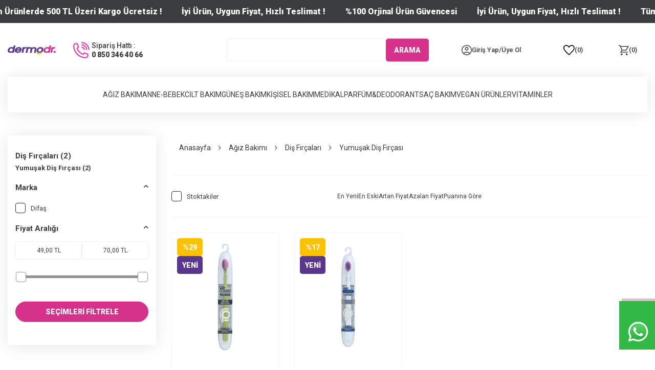

--- FILE ---
content_type: text/html; charset=UTF-8
request_url: https://www.dermodr.com/yumusak-dis-fircasi
body_size: 29021
content:
<!DOCTYPE html>
<html lang="tr-TR" >
<head>
<meta charset="utf-8" />
<title>Hassas Bakım İçin Yumuşak Diş Fırçası Modelleri</title>
<meta name="description" content="Hassas diş etleri ve ağız bakımı için özel olarak tasarlanmış yumuşak diş fırçası seçenekleri." />
<meta name="copyright" content="T-Soft E-Ticaret Sistemleri" />
<script>window['PRODUCT_DATA'] = [];</script>
<meta name="robots" content="index,follow" /><link rel="canonical" href="https://www.dermodr.com/yumusak-dis-fircasi"/>

            <meta property="og:image" content="YeniKlasor/Dermo-Dr-Logo-"/>
            <meta name="twitter:image" content="YeniKlasor/Dermo-Dr-Logo-" />
            <meta property="og:type" content="category" />
            <meta property="og:title" content="Hassas Bakım İçin Yumuşak Diş Fırçası Modelleri" />
            <meta property="og:description" content="Hassas diş etleri ve ağız bakımı için özel olarak tasarlanmış yumuşak diş fırçası seçenekleri." />
            <meta property="og:url" content="https://www.dermodr.com/yumusak-dis-fircasi" />
            <meta property="og:site_name" content="https://www.dermodr.com/" />
            <meta name="twitter:card" content="summary" />
            <meta name="twitter:title" content="Hassas Bakım İçin Yumuşak Diş Fırçası Modelleri" />
            <meta name="twitter:description" content="Hassas diş etleri ve ağız bakımı için özel olarak tasarlanmış yumuşak diş fırçası seçenekleri." />
            <script>
                const E_EXPORT_ACTIVE = 0;
                const CART_DROPDOWN_LIST = false;
                const ENDPOINT_PREFIX = '';
                const ENDPOINT_ALLOWED_KEYS = [];
                const SETTINGS = {"KVKK_REQUIRED":1,"NEGATIVE_STOCK":"0","DYNAMIC_LOADING_SHOW_BUTTON":0,"IS_COMMENT_RATE_ACTIVE":1};
                try {
                    var PAGE_TYPE = 'category';
                    var PAGE_ID = 2;
                    var ON_PAGE_READY = [];
                    var THEME_VERSION = 'v5';
                    var THEME_FOLDER = 'v5-turuncueczane';
                    var MEMBER_INFO = {"ID":0,"CODE":"","FIRST_NAME":"","BIRTH_DATE":"","GENDER":"","LAST_NAME":"","MAIL":"","MAIL_HASH":"","PHONE":"","PHONE_HASH":"","PHONE_HASH_SHA":"","GROUP":0,"TRANSACTION_COUNT":0,"REPRESENTATIVE":"","KVKK":-1,"COUNTRY":"TR","E_COUNTRY":""};
                    var IS_VENDOR = 0;
                    var MOBILE_ACTIVE = false;
                    var CART_COUNT = '0';
                    var CART_TOTAL = '0,00';
                    var SESS_ID = '0731c5e794aa79fe63496cdf09d39d4e';
                    var LANGUAGE = 'tr';
                    var CURRENCY = 'TL';
                    var SEP_DEC = ',';
                    var SEP_THO = '.';
                    var DECIMAL_LENGTH = 2;  
                    var SERVICE_INFO = null;
                    var CART_CSRF_TOKEN = '9fe04df58bc985447b4ca620f676898fc3994f7592987506ef0c561e4391880a';
                    var CSRF_TOKEN = 'QPMmW1Mbe0Eynnp8C5WjMGLeoFdEhjYND1sSPD4rTq8=';
                    
                }
                catch(err) { }
            </script>
            <link rel="preload" as="font" href="/theme/v5/css/fonts/tsoft-icon.woff2?v=1" type="font/woff2" crossorigin>
<link rel="preconnect" href="https://fonts.gstatic.com" crossorigin>
<link rel="preload" as="style" href="https://fonts.googleapis.com/css?family=Roboto:300,regular,500,900,700&display=swap">
<link rel="stylesheet" href="https://fonts.googleapis.com/css?family=Roboto:300,regular,500,900,700&display=swap" media="print" onload="this.media='all'">
<noscript>
<link rel="stylesheet" href="https://fonts.googleapis.com/css?family=Roboto:300,regular,500,900,700&display=swap">
</noscript>
<link type="text/css" rel="stylesheet" href="/srv/compressed/load/all/css/tr/2/0.css?v=1768326980&isTablet=0&isMobile=0&userType=Ziyaretci">
<link rel="shortcut icon" href="//www.dermodr.com/Data/EditorFiles/16-02-2022/anti-age-urunler/Ads%C4%B1z%20tasar%C4%B1m%20(19).png">
<meta name="viewport" content="width=device-width, initial-scale=1">
<script>
if (navigator.userAgent.indexOf('iPhone') > -1 || PAGE_ID == 91) {
document.querySelector("[name=viewport]").setAttribute('content', 'width=device-width, initial-scale=1, maximum-scale=1');
}
</script>
<script src="/theme/v5/js/callbacks.js?v=1768326980"></script>
<script src="/js/tsoftapps/v5/header.js?v=1768326980"></script>
<meta name="facebook-domain-verification" content="tfvjnr8spq6vktubwa3uyokm7xkd53" /><link rel="preconnect" href="https://fonts.gstatic.com">
<link href="https://fonts.googleapis.com/css2?family=Poppins:wght@300;400;500&display=swap" rel="stylesheet"><meta name="google-site-verification" content="wDTRBDvqJN230Q94LTpHruobVfdzWb0ej87n5KXBybE" /><!-- T-Soft Apps - V5 - Facebook Dönüşümler API - Tracking Code Head Start -->
<script>
if(typeof window.FB_EVENT_ID == 'undefined'){
window.FB_EVENT_ID = "fb_" + new Date().getTime();
}
</script>
<!-- T-Soft Apps - V5 - Facebook Dönüşümler API - Tracking Code Head End --><script type="text/javascript">
function detectmobWP() {
if (navigator.userAgent.match(/Android/i)
|| navigator.userAgent.match(/webOS/i)
|| navigator.userAgent.match(/iPhone/i)
|| navigator.userAgent.match(/iPad/i)
|| navigator.userAgent.match(/iPod/i)
|| navigator.userAgent.match(/BlackBerry/i)
|| navigator.userAgent.match(/Windows Phone/i)
) {
return true;
} else {
return false;
}
}
document.addEventListener('DOMContentLoaded', () => {
// LANGUAGE SETTINGS
var language_content = JSON.parse('{"phone_number":{"tr":"908503464066"},"static_message":{"tr":"Merhaba"},"banner_title":{"tr":"Eczacınıza Danışın"},"banner_message":{"tr":"İletişime geçmek için hemen tıklayınız"},"button_text":{"tr":"Tıklayınız"}}');
var current_lang = window.LANGUAGE;
var phone_number = '908503464066';
if (typeof language_content.phone_number[current_lang] != 'undefined' && language_content.phone_number[current_lang] != "") {
phone_number = language_content.phone_number[current_lang];
}
var url = "https://api.whatsapp.com/send?phone=" + phone_number + "&text=";
var banner_title = 'Eczacınıza Danışın';
if (typeof language_content.banner_title[current_lang] != 'undefined' && language_content.banner_title[current_lang] != "") {
banner_title = language_content.banner_title[current_lang];
}
document.querySelector('#professional-whatsapp-passive.wp-app').innerHTML = banner_title;
var banner_message = 'İletişime geçmek için hemen tıklayınız';
if (typeof language_content.banner_message[current_lang] != 'undefined' && language_content.banner_message[current_lang] != "") {
banner_message = language_content.banner_message[current_lang];
}
document.querySelector('#whatsapp-text.wp-app').innerHTML = banner_message;
var static_message = 'Merhaba';
if (typeof language_content.static_message[current_lang] != 'undefined' && language_content.static_message[current_lang] != "") {
static_message = language_content.static_message[current_lang];
}
url += static_message;
document.querySelector("#whatsapp-link.wp-app").href = url;
var button_text = 'Tıklayınız';
if (typeof language_content.button_text[current_lang] != 'undefined' && language_content.button_text[current_lang] != "") {
button_text = language_content.button_text[current_lang];
}
document.querySelector('#whatsapp-link.wp-app').innerHTML = button_text;
// LANGUAGE SETTINGS END
if (detectmobWP() == false) {
document.querySelector('#whatsapp-link').href = document.querySelector('#whatsapp-link').href.replace('api', 'web')
}
show('#professional-whatsapp-passive');
hide('#professional-whatsapp-active');
document.querySelector('#professional-whatsapp-passive').addEventListener('click', function () {
show('#professional-whatsapp-active');
addClass('#whatsapp-wrap','active');
});
document.querySelector('#whatsapp-close').addEventListener('click', function () {
show('#professional-whatsapp-passive');
hide('#professional-whatsapp-active');
removeClass('#whatsapp-wrap','active');
});
if (PAGE_TYPE === 'product') {
var str = document.getElementById('whatsapp-link').href;
str = str.substr(0, str.indexOf('text=') + 5);
document.getElementById('whatsapp-link').href = str + location.href;
}
function show(el){
document.querySelector(el).style.display = "block";
}
function hide(el){
document.querySelector(el).style.display = "none";
}
function addClass(el,class_name){
document.querySelector(el).classList.add(class_name)
}
function removeClass(el,class_name){
document.querySelector(el).classList.remove(class_name)
}
});
</script>
<style type="text/css">
#whatsapp-wrap {
position: fixed;
top: calc(50% - 200px);
right: 0;
overflow: visible;
z-index: 10000;
}
#professional-whatsapp-passive {
position: absolute;
top: 0;
right: 0;
width: 300px;
height: 70px;
line-height: 70px;
font-size: 17px;
color: #fff;
padding-right: 15px;
padding-left: 80px;
background: #30ba45;
box-shadow: 5px 5px 0px 0 rgba(0, 0, 0, .2);
-webkit-transition-duration: .5s;
-ms-transition-duration: .5s;
transition-duration: .5s;
-webkit-transform-origin: right bottom;
-ms-transform-origin: right bottom;
transform-origin: right bottom;
-webkit-transform: rotate(-90deg);
-ms-transform: rotate(-90deg);
transform: rotate(-90deg);
cursor: pointer;
direction: ltr;
z-index: 33;
}
#professional-whatsapp-passive:before {
content: '';
position: absolute;
top: 0;
left: 0;
width: 70px;
height: 70px;
background: url('https://storage.tsoftapps.com/uploads/images/aYtVEC5C3oxz3SdGErWZg3nb5uJCIR9opf7OiiU3.png') no-repeat 17px center;
-webkit-transform: rotate(90deg);
-ms-transform: rotate(90deg);
transform: rotate(90deg);
}
#whatsapp-wrap.active #professional-whatsapp-passive {
right: -290px;
}
#professional-whatsapp-active {
display: none;
position: absolute;
top: 65px;
right: 0px;
width: 250px;
height: 290px;
text-align: center;
background: #30ba45;
box-shadow: 5px 5px 0px 0 rgba(0, 0, 0, .2);
}
#whatsapp-wrap.active #professional-whatsapp-active {
right: 0;
}
#whatsapp-close {
float: left;
width: 100%;
padding: 10px 15px;
box-sizing: border-box;
color: #fff;
text-align: left;
cursor: pointer;
}
#whatsapp-text {
float: left;
width: 100%;
font-size: 21px;
color: #fff;
text-transform: capitalize;
padding-top: 80px;
background: url('https://storage.tsoftapps.com/uploads/images/Be2a4TY06ibH3Zv5aft1UXr7dxREx7mte7GJAO5d.png') no-repeat center 0;
margin: 20px 0 30px;
}
#whatsapp-link {
display: inline-block;
width: 150px;
line-height: 35px;
font-size: 21px;
color: #fff;
border: 2px solid #fff;
border-radius: 2px;
}
@media screen and (max-width: 769px) {
#whatsapp-wrap {
top: calc(50% - 150px);
}
#professional-whatsapp-passive {
width: 0;
height: 40px;
line-height: 40px;
padding-right: 0;
padding-left: 40px;
overflow: hidden;
}
#professional-whatsapp-passive:before {
width: 40px;
height: 40px;
background-size: 50%;
background-position: 10px center;
}
#professional-whatsapp-active {
top: 40px;
height: 250px;
}
#whatsapp-text {
line-height: 22px;
font-size: 18px;
padding-top: 70px;
margin: 10px 0 20px;
}
}
</style>
<span id='whatsapp-wrap'>
<span class="ease wp-app" id='professional-whatsapp-passive'></span>
<span class="ease wp-app" id='professional-whatsapp-active'>
<span id='whatsapp-close'>x</span>
<span id='whatsapp-text' class="wp-app"></span>
<a target='_blank' href="" id="whatsapp-link" class="wp-app"></a>
</span>
</span><meta name="google-site-verification" content="RFxNi1rODauSErkK66uqBzMVriQwfKXjIXIYMyhUZnM" /><!-- Google Tag Manager -->
<script>(function(w,d,s,l,i){w[l]=w[l]||[];w[l].push({'gtm.start':
new Date().getTime(),event:'gtm.js'});var f=d.getElementsByTagName(s)[0],
j=d.createElement(s),dl=l!='dataLayer'?'&l='+l:'';j.async=true;j.src=
'https://www.googletagmanager.com/gtm.js?id='+i+dl;f.parentNode.insertBefore(j,f);
})(window,document,'script','dataLayer','GTM-5D5K252P');</script>
<!-- End Google Tag Manager --><script>
if(typeof window.FB_EVENT_ID == 'undefined'){
window.FB_EVENT_ID = "fb_" + new Date().getTime();
}
</script><!-- T-Soft Apps - v5 Google GTAG - Tracking Code Start -->
<script>
var GOOGLE_APP_HEAD = {
GA4_TRACKING_ID: 'G-GF9GHXLM7J',
params: {
GA4_TRACKING_ID: 'G-GF9GHXLM7J',
GTAG_TRACKING_ID: 'UA-184556447-1',
},
run: () => {
for (const [key, value] of Object.entries(GOOGLE_APP_HEAD.params)) {
GOOGLE_APP_HEAD.params[key] = value === '{{' + key + '}}' || value === '' ? '' : value;
}
let script = document.createElement('script');
script.src = 'https://www.googletagmanager.com/gtag/js?id=' + (GOOGLE_APP_HEAD.params.GA4_TRACKING_ID || GOOGLE_APP_HEAD.params.GTAG_TRACKING_ID);
script.async = true;
document.head.appendChild(script);
}
}
GOOGLE_APP_HEAD.run();
function gtag() {
dataLayer.push(arguments);
}
</script>
<!-- T-Soft Apps - v5 Google GTAG - Tracking Code End --><script>
var cookie_usage = {
setCookie: function(cookie_name, cookie_value, cookie_expire){
var d = new Date();
d.setTime(d.getTime() + (cookie_expire));
var expires = "expires="+ d.toUTCString();
if(cookie_expire != ""){
document.cookie = cookie_name + "=" + cookie_value + ";" + expires + ";path=/";
}else{
document.cookie = cookie_name + "=" + cookie_value;
}
},
language_content: JSON.parse('{{APP_LANGUAGE_DATA}}'),
getCookie: function(cookie_name){
var name = cookie_name + "=";
var decodedCookie = decodeURIComponent(document.cookie);
var ca = decodedCookie.split(';');
for(var i = 0; i < ca.length; i++) {
var c = ca[i];
while (c.charAt(0) == ' ') {
c = c.substring(1);
}
if (c.indexOf(name) == 0) {
return c.substring(name.length, c.length);
}
}
return "";
},
run: function(){
var lang = cookie_usage.language_content;
var current_lang = window.LANGUAGE;
var default_title = `Çerez Kullanımı`;
var default_description = `Kişisel verileriniz, hizmetlerimizin daha iyi bir şekilde sunulması için mevzuata uygun bir şekilde toplanıp işlenir. Konuyla ilgili detaylı bilgi almak için Gizlilik Politikamızı inceleyebilirsiniz.`;
if(typeof lang.cookie_title[current_lang] != 'undefined' && lang.cookie_title[current_lang] != ""){
var default_title = lang.cookie_title[current_lang];
}
if(typeof lang.cookie_description[current_lang] != 'undefined' && lang.cookie_description[current_lang] != "" ){
var default_description = lang.cookie_description[current_lang];
}
document.write(`<div id="cookie_law"><span id="cookie_law_close">X</span><div id="cookie_law_title">`+default_title+`</div><div id="cookie_law_description">`+default_description+`</div></div>`);
document.write(`<style>#cookie_law{z-index:9999;line-height:20px;position:fixed;bottom:0;right:20px;border-top-left-radius:10px;border-top-right-radius:10px;background-color:rgba(0,0,0,0.8); padding:20px;width:250px;color:rgba(255,255,255,1);}#cookie_law_title{font-size:18px;margin-bottom:15px;}#cookie_law_description{font-size14px;}#cookie_law_close{position:absolute;color:#fff;font-size:14px;width:20px;height:20px;top:5px;right:5px;border-radius:3px;font-weight:bold;cursor:pointer;}@media only screen and (max-width: 1023px){#cookie_law{bottom: 0; right: 0; left: 0;width: calc(100% - 20px);height: max-content;border-radius: 0px; padding: 10px;background: rgba(0,0,0,0.8);}</style>`);
var cookie_law = cookie_usage.getCookie("cookie_law");
if(cookie_law == 1){
document.getElementById('cookie_law').style.display = 'none';
}
document.getElementById('cookie_law_close').addEventListener("click", function(){
cookie_usage.setCookie('cookie_law', 1, (15 * 24 * 60 * 60 * 1000));
document.getElementById('cookie_law').style.display = 'none';
});
if("limited" === "infinite"){
document.getElementById('cookie_law').style.display = 'block';
return false;
}
var cookie_loop = setInterval(function (){
var cookie_law = cookie_usage.getCookie("cookie_law");
if(cookie_law != 1){
document.getElementById('cookie_law').style.display = 'block';
var cookie_law_time_out = cookie_usage.getCookie('cookie_law_time_out');
if(cookie_law_time_out == ""){
cookie_usage.setCookie('cookie_law_time_out', 60, (15 * 24 * 60 * 60 * 1000));
}else if(parseInt(cookie_law_time_out) >= 0){
cookie_usage.setCookie('cookie_law_time_out', parseInt(cookie_law_time_out) - 1, (15 * 24 * 60 * 60 * 1000));
}else{
document.getElementById('cookie_law').style.display = 'none';
cookie_usage.setCookie('cookie_law', 1, (15 * 24 * 60 * 60 * 1000));
clearInterval(cookie_loop);
}
}else{
document.getElementById('cookie_law').style.display = 'none';
cookie_usage.setCookie('cookie_law_time_out', 60, (15 * 24 * 60 * 60 * 1000));
clearInterval(cookie_loop);
}
}, 1000);
}
}
cookie_usage.run();
</script><style>
#professional-whatsapp-passive{
width: 0px !important;
font-size: 0px !important;
margin-top: 359px!important;
}
</style>
</head>
<body><!-- Google Tag Manager (noscript) -->
<noscript><iframe src="https://www.googletagmanager.com/ns.html?id=GTM-5D5K252P"
height="0" width="0" style="display:none;visibility:hidden"></iframe></noscript>
<!-- End Google Tag Manager (noscript) -->
<input type="hidden" id="cookie-law" value="0"><div class="w-100 d-flex flex-wrap ">
<div class=" col-12 col-sm-12 col-md-12 col-lg-12 col-xl-12 col-xxl-12 column-462  "><div class="row">
<div id="relation|539" data-id="539" class="relArea col-12 v5-turuncueczane  folder-header tpl-default "><div class="row">
<header class="container-fluid position-relative">
<div class="row">
<div class="header-campaign w-100 d-flex align-items-center">
<div class="marquee">
<ul class="marquee-content marquee-content-1 list-style-none">
<li>İyi Ürün, Uygun Fiyat, Hızlı Teslimat !</li>
<li>Tüm Ürünlerde 500 TL Üzeri Kargo Ücretsiz !</li>
<li>İyi Ürün, Uygun Fiyat, Hızlı Teslimat !</li>
<li>%100 Orjinal Ürün Güvencesi</li>
</ul>
<ul class="marquee-content marquee-content-2 list-style-none" aria-hidden="true">
<li>İyi Ürün, Uygun Fiyat, Hızlı Teslimat !</li>
<li>Tüm Ürünlerde 500 TL Üzeri Kargo Ücretsiz !</li>
<li>İyi Ürün, Uygun Fiyat, Hızlı Teslimat !</li>
<li>%100 Orjinal Ürün Güvencesi</li>
</ul>
</div>
</div>
<div id="header-top" class="container-fluid d-none d-md-block">
<div class="row">
<div class="container">
<div class="row">
</div>
</div>
</div>
</div>
<div id="header-middle" class="w-100 mb-2">
<div id="header-sticky" class="w-100" data-toggle="sticky"
data-parent="#header-middle" data-class="header-sticky" data-scroll="180" data-direction="true" >
<div id="header-main" class="w-100 py-2 bg-white">
<div class="container">
<div class="row align-items-center">
<div class="col-7 col-sm-3 col-md-3 col-lg-4 d-flex align-items-sm-center">
<a href="#mobile-menu-539" data-toggle="drawer"
class="header-mobile-menu-btn d-flex d-md-none flex-direction-column"
aria-label="Menü">
<img src="https://www.dermodr.com/theme/v5-turuncueczane/assets/themes/icon-menu.svg" alt="">
<strong>Menü</strong>
</a>
<a href="https://www.dermodr.com/" id="logo" aria-label="logo">
<p><img src="//www.dermodr.com/Data/EditorFiles/YeniKlasor/Dermo-Dr-Logo-(1164).png" alt="Dermo-Dr-Logo-(1164).png (10 KB)" width="1164" height="317" /></p>
</a>
<a id="customer-support-btn-539" href="tel:08503464066"
class="customer-support ml-1 ml-lg-2 d-none d-lg-flex"
aria-label="Sipariş Hattı :">
<img src="https://www.dermodr.com/theme/v5-turuncueczane/assets/themes/merkez.png" alt="icon-phone" width="40" height="40">
<div class="text">
Sipariş Hattı :
<strong>0 850 346 40 66</strong>
</div>
</a>
</div>
<div id="header-search" class="col-12 order-2 order-sm-1 col-sm-6 col-md-4 mt-2 mt-sm-0">
<form action="/arama" method="get" autocomplete="off" id="search"
class="w-100 position-relative">
<input id="live-search" type="search" name="q" placeholder="Aradığınız ürün, kategori veya markayı yazınız."
class="form-control bg-light"
data-search="live-search" v-model="searchVal"
data-licence="1">
<button type="submit" class="btn btn-primary"
id="live-search-btn">ARAMA</button>
<div class="p-1 pb-0 bg-white border border-round search-form-list"
id="dynamic-search-539" v-if="searchVal.length > 0 && data != ''"
v-cloak>
<div class="row dynamic-search">
<div class="col-12 col-sm dynamic-search-item mb-1"
v-if="data.products.length > 0">
<div class="block-title border-bottom border-light">Ürünler
</div>
<ul>
<li v-for="P in data.products">
<a :href="'/' + P.url">
<span class="search-image" v-if="P.image"><img
:src="P.image" :alt="P.title"></span>
{{ P.title }}
</a>
</li>
</ul>
</div>
<div class="col-12 col-sm dynamic-search-item mb-1"
v-if="data.categories.length > 0">
<div class="block-title border-bottom border-light">
Kategoriler</div>
<ul>
<li v-for="C in data.categories">
<a :href="'/' + C.url">
<span class="search-image" v-if="C.image"><img
:src="C.image" :alt="C.title"></span>
{{ C.title }}
</a>
</li>
</ul>
</div>
<div class="col-12 col-sm dynamic-search-item mb-1"
v-if="data.brands.length > 0">
<div class="block-title border-bottom border-light">Markalar
</div>
<ul>
<li v-for="B in data.brands">
<a :href="'/' + B.url">
<span class="search-image" v-if="B.image"><img
:src="B.image" :alt="B.title"></span>
{{ B.title }}
</a>
</li>
</ul>
</div>
<div class="col-12 col-sm dynamic-search-item"
v-if="data.combines.length > 0">
<div class="block-title border-bottom border-light">Kombinler
</div>
<ul>
<li v-for="C in data.combines">
<a :href="'/' + C.url">
<span class="search-image" v-if="C.image"><img
:src="C.image" :alt="C.title"></span>
{{ C.title }}
</a>
</li>
</ul>
</div>
<div class="dynamic-search-item px-1 mb-1"
v-if="data.products.length < 1 && data.categories.length < 1 && data.brands.length < 1 && data.combines.length < 1">
Sonuç bulunamadı.
</div>
</div>
</div>
</form>
</div>
<div id="hm-links" class="col-5 col-sm-3 col-md-5 col-lg-4 order-sm-3">
<div class="row">
<div class="col-4 col-md-6">
<div class="hm-link d-none d-md-flex">
<img src="https://www.dermodr.com/theme/v5-turuncueczane/assets/themes/icon-user.svg" alt="icon-user">
<a href="/uye-girisi-sayfasi" aria-label="Hesabım">
<span class="d-block">Giriş Yap</span>
</a>
<span>/</span>
<a href="/uye-kayit" aria-label="Üye Ol">
<span class="d-block">Üye Ol</span>
</a>
</div>
<div class="hm-link d-flex d-md-none">
<img src="https://www.dermodr.com/theme/v5-turuncueczane/assets/themes/icon-user.svg" alt="icon-user">
<a href="/uye-girisi-sayfasi" aria-label="Hesabım">
<span class="d-block">Hesabım</span>
</a>
</div>
</div>
<div class="col-4 col-md-3">
<a href="/uye-alisveris-listesi" class="hm-link" id="header-favourite-btn"
aria-label="Favoriler">
<img src="https://www.dermodr.com/theme/v5-turuncueczane/assets/themes/icon-fav.svg" alt="icon-fav">
<span class="count d-none d-md-block">(<span
class="tsoft-favourite-count customer-favorites-count">0</span>)</span>
<span class="d-block d-md-none">Favoriler</span>
</a>
</div>
<div class="col-4 col-md-3 position-relative">
<a href="#header-cart-panel-539" data-toggle="drawer"
class="text-body hm-link" id="header-cart-btn" aria-label="Sepet">
<img src="https://www.dermodr.com/theme/v5-turuncueczane/assets/themes/icon-cart.svg" alt="icon-cart">
<span class="count d-flex align-items-center">
<span class="d-block d-md-none">Sepet</span>
(<span class="cart-soft-count">0</span>)
</span>
</a>
</div>
</div>
</div>
</div>
</div>
</div>
<nav id="main-menu" class="container d-none d-md-block">
<div class="w-100 bg-light py-1 menu-wrapper">
<ul
class="d-flex justify-content-center gap-1 gap-lg-2 position-relative menu menu-539">
<li>
<a id="menu-19539" href="https://www.dermodr.com/agiz-bakimi" target=""
class="d-flex align-items-center w-100 menu-first-title "
title="Ağız Bakım">
Ağız Bakım
</a>
<div class="col-12 px-0 py-5 bg-light menu-container fade-in">
<div class="container">
<div class="row">
<div class="col-10 mx-auto">
<div class="row">
<div class="col-6">
<div class="row">
<div class="col-6">
<div class="w-100 menu-title mb-1">
Ağız Bakım
</div>
<div class="w-100">
<a id="menu-137539" href="https://www.dermodr.com/sarjli-dis-fircasi"
target=""
class="d-inline-flex align-items-center menu-second-title "
title="Şarjlı Diş Fırçası">
Şarjlı Diş Fırçası
</a>
</div>
<div class="w-100">
<a id="menu-71539" href="https://www.dermodr.com/dis-fircalari"
target=""
class="d-inline-flex align-items-center menu-second-title "
title="Diş Fırçaları">
Diş Fırçaları
</a>
</div>
<div class="w-100">
<a id="menu-72539" href="https://www.dermodr.com/dis-ipleri"
target=""
class="d-inline-flex align-items-center menu-second-title "
title="Diş İpleri">
Diş İpleri
</a>
</div>
<div class="w-100">
<a id="menu-70539" href="https://www.dermodr.com/dis-macunlari"
target=""
class="d-inline-flex align-items-center menu-second-title "
title="Diş Macunları">
Diş Macunları
</a>
</div>
<div class="w-100">
<a id="menu-136539" href="https://www.dermodr.com/bebek-ve-cocuklar-icin-agiz-bakimi"
target=""
class="d-inline-flex align-items-center menu-second-title "
title="Bebekler ve Çocuklar İçin Ağız Bakımı">
Bebekler ve Çocuklar İçin Ağız Bakımı
</a>
</div>
</div>
<div class="col-6">
<div class="extra-menu">
</div>
</div>
</div>
</div>
<div class="col-6">
<div class="menu-images-links">
<div>&nbsp;</div>
<div>&nbsp;</div>
</div>
</div>
</div>
</div>
</div>
</div>
</div>
<div class="menu-overlay bg-transparent position-fixed inset"></div>
</li>
<li>
<a id="menu-16539" href="https://www.dermodr.com/anne-bebek-urunleri" target=""
class="d-flex align-items-center w-100 menu-first-title "
title="Anne-Bebek">
Anne-Bebek
</a>
<div class="col-12 px-0 py-5 bg-light menu-container fade-in">
<div class="container">
<div class="row">
<div class="col-10 mx-auto">
<div class="row">
<div class="col-6">
<div class="row">
<div class="col-6">
<div class="w-100 menu-title mb-1">
Anne-Bebek
</div>
<div class="w-100">
<a id="menu-86539" href="https://www.dermodr.com/bebek-bakimi"
target=""
class="d-inline-flex align-items-center menu-second-title "
title="Bebek Bakımı">
Bebek Bakımı
</a>
</div>
<div class="w-100">
<a id="menu-138539" href="https://www.dermodr.com/bebek-bezi"
target=""
class="d-inline-flex align-items-center menu-second-title "
title="Bebek Bezi">
Bebek Bezi
</a>
</div>
<div class="w-100">
<a id="menu-139539" href="https://www.dermodr.com/bebek-kremi"
target=""
class="d-inline-flex align-items-center menu-second-title "
title="Bebek Kremi">
Bebek Kremi
</a>
</div>
<div class="w-100">
<a id="menu-140539" href="https://www.dermodr.com/bebek-sampuani"
target=""
class="d-inline-flex align-items-center menu-second-title "
title="Bebek Şampuanı">
Bebek Şampuanı
</a>
</div>
<div class="w-100">
<a id="menu-141539" href="https://www.dermodr.com/bebek-aspiratoru"
target=""
class="d-inline-flex align-items-center menu-second-title "
title="Bebek Aspiratörü">
Bebek Aspiratörü
</a>
</div>
<div class="w-100">
<a id="menu-142539" href="https://www.dermodr.com/pisik-kremi"
target=""
class="d-inline-flex align-items-center menu-second-title "
title="Pişik Kremi">
Pişik Kremi
</a>
</div>
<div class="w-100">
<a id="menu-87539" href="https://www.dermodr.com/bebek-beslenme-urunleri"
target=""
class="d-inline-flex align-items-center menu-second-title "
title="Bebek Beslenme Ürünleri">
Bebek Beslenme Ürünleri
</a>
</div>
<div class="w-100">
<a id="menu-143539" href="https://www.dermodr.com/bebek-mamasi"
target=""
class="d-inline-flex align-items-center menu-second-title "
title="Bebek Maması">
Bebek Maması
</a>
</div>
<div class="w-100">
<a id="menu-144539" href="https://www.dermodr.com/biberon"
target=""
class="d-inline-flex align-items-center menu-second-title "
title="Biberon">
Biberon
</a>
</div>
<div class="w-100">
<a id="menu-145539" href="https://www.dermodr.com/emzik"
target=""
class="d-inline-flex align-items-center menu-second-title "
title="Emzik">
Emzik
</a>
</div>
<div class="w-100">
<a id="menu-88539" href="https://www.dermodr.com/emzirme-urunleri"
target=""
class="d-inline-flex align-items-center menu-second-title "
title="Emzirme Ürünleri">
Emzirme Ürünleri
</a>
</div>
<div class="w-100">
<a id="menu-89539" href="https://www.dermodr.com/gogus-bakimi"
target=""
class="d-inline-flex align-items-center menu-second-title "
title="Göğüs Bakımı">
Göğüs Bakımı
</a>
</div>
<div class="w-100">
<a id="menu-146539" href="https://www.dermodr.com/gogus-ucu-kremi"
target=""
class="d-inline-flex align-items-center menu-second-title "
title="Göğüs Ucu Kremi">
Göğüs Ucu Kremi
</a>
</div>
</div>
<div class="col-6">
<div class="extra-menu">
</div>
</div>
</div>
</div>
<div class="col-6">
<div class="menu-images-links">
</div>
</div>
</div>
</div>
</div>
</div>
</div>
<div class="menu-overlay bg-transparent position-fixed inset"></div>
</li>
<li>
<a id="menu-17539" href="https://www.dermodr.com/cilt-bakimi" target=""
class="d-flex align-items-center w-100 menu-first-title "
title="Cilt Bakım">
Cilt Bakım
</a>
<div class="col-12 px-0 py-5 bg-light menu-container fade-in">
<div class="container">
<div class="row">
<div class="col-10 mx-auto">
<div class="row">
<div class="col-6">
<div class="row">
<div class="col-6">
<div class="w-100 menu-title mb-1">
Cilt Bakım
</div>
<div class="w-100">
<a id="menu-62539" href="https://www.dermodr.com/cilt-tipi-ve-ihtiyac"
target=""
class="d-inline-flex align-items-center menu-second-title "
title="Cilt Tipi ve İhtiyaç">
Cilt Tipi ve İhtiyaç
</a>
</div>
<div class="w-100">
<a id="menu-67539" href="https://www.dermodr.com/vucut-bakimi"
target=""
class="d-inline-flex align-items-center menu-second-title "
title="Vücut Bakımı">
Vücut Bakımı
</a>
</div>
<div class="w-100">
<a id="menu-78539" href="https://www.dermodr.com/yuz-bakimi"
target=""
class="d-inline-flex align-items-center menu-second-title "
title="Yüz Bakımı">
Yüz Bakımı
</a>
</div>
</div>
<div class="col-6">
<div class="extra-menu">
</div>
</div>
</div>
</div>
<div class="col-6">
<div class="menu-images-links">
</div>
</div>
</div>
</div>
</div>
</div>
</div>
<div class="menu-overlay bg-transparent position-fixed inset"></div>
</li>
<li>
<a id="menu-21539" href="https://www.dermodr.com/gunes-bakimi" target=""
class="d-flex align-items-center w-100 menu-first-title "
title="Güneş Bakım">
Güneş Bakım
</a>
<div class="col-12 px-0 py-5 bg-light menu-container fade-in">
<div class="container">
<div class="row">
<div class="col-10 mx-auto">
<div class="row">
<div class="col-6">
<div class="row">
<div class="col-6">
<div class="w-100 menu-title mb-1">
Güneş Bakım
</div>
<div class="w-100">
<a id="menu-80539" href="https://www.dermodr.com/after-sun-gunes-sonrasi-bakim"
target=""
class="d-inline-flex align-items-center menu-second-title "
title="After Sun Güneş Sonrası Bakım">
After Sun Güneş Sonrası Bakım
</a>
</div>
<div class="w-100">
<a id="menu-85539" href="https://www.dermodr.com/cocuk-gunes-kremi"
target=""
class="d-inline-flex align-items-center menu-second-title "
title="Çocuk Güneş Kremi">
Çocuk Güneş Kremi
</a>
</div>
<div class="w-100">
<a id="menu-79539" href="https://www.dermodr.com/gunes-urunleri-850"
target=""
class="d-inline-flex align-items-center menu-second-title "
title="Güneş Ürünleri">
Güneş Ürünleri
</a>
</div>
<div class="w-100">
<a id="menu-81539" href="https://www.dermodr.com/gunes-vitamini"
target=""
class="d-inline-flex align-items-center menu-second-title "
title="Güneş Vitamini">
Güneş Vitamini
</a>
</div>
<div class="w-100">
<a id="menu-84539" href="https://www.dermodr.com/mineral-gunes-kremi"
target=""
class="d-inline-flex align-items-center menu-second-title "
title="Mineral Güneş Kremi">
Mineral Güneş Kremi
</a>
</div>
<div class="w-100">
<a id="menu-82539" href="https://www.dermodr.com/vucut-gunes-kremi"
target=""
class="d-inline-flex align-items-center menu-second-title "
title="Vücut Güneş Kremi">
Vücut Güneş Kremi
</a>
</div>
<div class="w-100">
<a id="menu-83539" href="https://www.dermodr.com/yuz-gunes-kremi"
target=""
class="d-inline-flex align-items-center menu-second-title "
title="Yüz Güneş Kremi">
Yüz Güneş Kremi
</a>
</div>
</div>
<div class="col-6">
<div class="extra-menu">
</div>
</div>
</div>
</div>
<div class="col-6">
<div class="menu-images-links">
</div>
</div>
</div>
</div>
</div>
</div>
</div>
<div class="menu-overlay bg-transparent position-fixed inset"></div>
</li>
<li>
<a id="menu-18539" href="https://www.dermodr.com/kisisel-bakim" target=""
class="d-flex align-items-center w-100 menu-first-title "
title="Kişisel Bakım">
Kişisel Bakım
</a>
<div class="col-12 px-0 py-5 bg-light menu-container fade-in">
<div class="container">
<div class="row">
<div class="col-10 mx-auto">
<div class="row">
<div class="col-6">
<div class="row">
<div class="col-6">
<div class="w-100 menu-title mb-1">
Kişisel Bakım
</div>
<div class="w-100">
<a id="menu-102539" href="https://www.dermodr.com/cinsel-saglik"
target=""
class="d-inline-flex align-items-center menu-second-title "
title="Cinsel Sağlık">
Cinsel Sağlık
</a>
</div>
<div class="w-100">
<a id="menu-101539" href="https://www.dermodr.com/dus-banyo-urunleri"
target=""
class="d-inline-flex align-items-center menu-second-title "
title="Duş ve Banyo Ürünleri">
Duş ve Banyo Ürünleri
</a>
</div>
<div class="w-100">
<a id="menu-100539" href="https://www.dermodr.com/el-ayak-bakimi"
target=""
class="d-inline-flex align-items-center menu-second-title "
title="El ve Ayak Bakımı">
El ve Ayak Bakımı
</a>
</div>
<div class="w-100">
<a id="menu-103539" href="https://www.dermodr.com/kolonya-1080"
target=""
class="d-inline-flex align-items-center menu-second-title "
title="Kolonya">
Kolonya
</a>
</div>
</div>
<div class="col-6">
<div class="extra-menu">
</div>
</div>
</div>
</div>
<div class="col-6">
<div class="menu-images-links">
</div>
</div>
</div>
</div>
</div>
</div>
</div>
<div class="menu-overlay bg-transparent position-fixed inset"></div>
</li>
<li>
<a id="menu-23539" href="https://www.dermodr.com/medikal-saglik-urunleri" target=""
class="d-flex align-items-center w-100 menu-first-title "
title="Medikal">
Medikal
</a>
<div class="col-12 px-0 py-5 bg-light menu-container fade-in">
<div class="container">
<div class="row">
<div class="col-10 mx-auto">
<div class="row">
<div class="col-6">
<div class="row">
<div class="col-6">
<div class="w-100 menu-title mb-1">
Medikal
</div>
<div class="w-100">
<a id="menu-133539" href="https://www.dermodr.com/ates-olcer"
target=""
class="d-inline-flex align-items-center menu-second-title "
title="Ateş ölçer">
Ateş ölçer
</a>
</div>
<div class="w-100">
<a id="menu-131539" href="https://www.dermodr.com/burun-spreyi"
target=""
class="d-inline-flex align-items-center menu-second-title "
title="Burun Spreyi">
Burun Spreyi
</a>
</div>
<div class="w-100">
<a id="menu-130539" href="https://www.dermodr.com/dezenfektan"
target=""
class="d-inline-flex align-items-center menu-second-title "
title="Dezenfektan">
Dezenfektan
</a>
</div>
<div class="w-100">
<a id="menu-123539" href="https://www.dermodr.com/eldiven"
target=""
class="d-inline-flex align-items-center menu-second-title "
title="Eldiven">
Eldiven
</a>
</div>
<div class="w-100">
<a id="menu-129539" href="https://www.dermodr.com/goz-bakim-urunleri"
target=""
class="d-inline-flex align-items-center menu-second-title "
title="Göz Bakım Ürünleri">
Göz Bakım Ürünleri
</a>
</div>
<div class="w-100">
<a id="menu-121539" href="https://www.dermodr.com/hasta-bakim"
target=""
class="d-inline-flex align-items-center menu-second-title "
title="Hasta Bakım">
Hasta Bakım
</a>
</div>
<div class="w-100">
<a id="menu-127539" href="https://www.dermodr.com/kulak-tikaclari"
target=""
class="d-inline-flex align-items-center menu-second-title "
title="Kulak Tıkaçları">
Kulak Tıkaçları
</a>
</div>
<div class="w-100">
<a id="menu-125539" href="https://www.dermodr.com/maske"
target=""
class="d-inline-flex align-items-center menu-second-title "
title="Maske ">
Maske
</a>
</div>
<div class="w-100">
<a id="menu-124539" href="https://www.dermodr.com/pamuk"
target=""
class="d-inline-flex align-items-center menu-second-title "
title="Pamuk ">
Pamuk
</a>
</div>
<div class="w-100">
<a id="menu-126539" href="https://www.dermodr.com/sicak-su-torbalari"
target=""
class="d-inline-flex align-items-center menu-second-title "
title="Sıcak Soğuk Kompres">
Sıcak Soğuk Kompres
</a>
</div>
<div class="w-100">
<a id="menu-122539" href="https://www.dermodr.com/tansiyon-aleti-ve-nebuzilator"
target=""
class="d-inline-flex align-items-center menu-second-title "
title="Tansiyon Aleti ve Nebulizatör">
Tansiyon Aleti ve Nebulizatör
</a>
</div>
</div>
<div class="col-6">
<div class="extra-menu">
</div>
</div>
</div>
</div>
<div class="col-6">
<div class="menu-images-links">
</div>
</div>
</div>
</div>
</div>
</div>
</div>
<div class="menu-overlay bg-transparent position-fixed inset"></div>
</li>
<li>
<a id="menu-22539" href="https://www.dermodr.com/parfum-deodorant" target=""
class="d-flex align-items-center w-100 menu-first-title "
title="Parfüm&Deodorant">
Parfüm&Deodorant
</a>
<div class="col-12 px-0 py-5 bg-light menu-container fade-in">
<div class="container">
<div class="row">
<div class="col-10 mx-auto">
<div class="row">
<div class="col-6">
<div class="row">
<div class="col-6">
<div class="w-100 menu-title mb-1">
Parfüm&Deodorant
</div>
<div class="w-100">
<a id="menu-110539" href="https://www.dermodr.com/erkek-deodorant"
target=""
class="d-inline-flex align-items-center menu-second-title "
title="Erkek Deodorant">
Erkek Deodorant
</a>
</div>
<div class="w-100">
<a id="menu-109539" href="https://www.dermodr.com/erkek-parfum"
target=""
class="d-inline-flex align-items-center menu-second-title "
title="Erkek Parfüm">
Erkek Parfüm
</a>
</div>
<div class="w-100">
<a id="menu-111539" href="https://www.dermodr.com/erkek-roll-on-stick"
target=""
class="d-inline-flex align-items-center menu-second-title "
title="Erkek Roll-on Stick">
Erkek Roll-on Stick
</a>
</div>
<div class="w-100">
<a id="menu-107539" href="https://www.dermodr.com/kadin-deodorant"
target=""
class="d-inline-flex align-items-center menu-second-title "
title="Kadın Deodorant">
Kadın Deodorant
</a>
</div>
<div class="w-100">
<a id="menu-106539" href="https://www.dermodr.com/kadin-parfum"
target=""
class="d-inline-flex align-items-center menu-second-title "
title="Kadın Parfüm">
Kadın Parfüm
</a>
</div>
</div>
<div class="col-6">
<div class="extra-menu">
</div>
</div>
</div>
</div>
<div class="col-6">
<div class="menu-images-links">
</div>
</div>
</div>
</div>
</div>
</div>
</div>
<div class="menu-overlay bg-transparent position-fixed inset"></div>
</li>
<li>
<a id="menu-24539" href="https://www.dermodr.com/sac-bakimi" target=""
class="d-flex align-items-center w-100 menu-first-title "
title="Saç Bakım">
Saç Bakım
</a>
<div class="col-12 px-0 py-5 bg-light menu-container fade-in">
<div class="container">
<div class="row">
<div class="col-10 mx-auto">
<div class="row">
<div class="col-6">
<div class="row">
<div class="col-6">
<div class="w-100 menu-title mb-1">
Saç Bakım
</div>
<div class="w-100">
<a id="menu-113539" href="https://www.dermodr.com/sac-bakim-yagi"
target=""
class="d-inline-flex align-items-center menu-second-title "
title="Saç Bakım Yağı">
Saç Bakım Yağı
</a>
</div>
<div class="w-100">
<a id="menu-114539" href="https://www.dermodr.com/sac-kremi"
target=""
class="d-inline-flex align-items-center menu-second-title "
title="Saç Kremi">
Saç Kremi
</a>
</div>
<div class="w-100">
<a id="menu-116539" href="https://www.dermodr.com/sac-losyonu"
target=""
class="d-inline-flex align-items-center menu-second-title "
title="Saç Losyonu">
Saç Losyonu
</a>
</div>
<div class="w-100">
<a id="menu-115539" href="https://www.dermodr.com/sac-serumu"
target=""
class="d-inline-flex align-items-center menu-second-title "
title="Saç Serumu">
Saç Serumu
</a>
</div>
<div class="w-100">
<a id="menu-120539" href="https://www.dermodr.com/sac-tipi-ve-ihtiyac"
target=""
class="d-inline-flex align-items-center menu-second-title "
title="Saç Tipi ve İhtiyaç">
Saç Tipi ve İhtiyaç
</a>
</div>
<div class="w-100">
<a id="menu-118539" href="https://www.dermodr.com/sac-vitamini"
target=""
class="d-inline-flex align-items-center menu-second-title "
title="Saç Vitamini">
Saç Vitamini
</a>
</div>
<div class="w-100">
<a id="menu-112539" href="https://www.dermodr.com/sampuan"
target=""
class="d-inline-flex align-items-center menu-second-title "
title="Şampuan">
Şampuan
</a>
</div>
</div>
<div class="col-6">
<div class="extra-menu">
</div>
</div>
</div>
</div>
<div class="col-6">
<div class="menu-images-links">
</div>
</div>
</div>
</div>
</div>
</div>
</div>
<div class="menu-overlay bg-transparent position-fixed inset"></div>
</li>
<li>
<a id="menu-134539" href="https://www.dermodr.com/vegan-urunler" target=""
class="d-flex align-items-center w-100 menu-first-title "
title="Vegan Ürünler">
Vegan Ürünler
</a>
</li>
<li>
<a id="menu-20539" href="https://www.dermodr.com/vitamin-saglik" target=""
class="d-flex align-items-center w-100 menu-first-title "
title="Vitaminler">
Vitaminler
</a>
<div class="col-12 px-0 py-5 bg-light menu-container fade-in">
<div class="container">
<div class="row">
<div class="col-10 mx-auto">
<div class="row">
<div class="col-6">
<div class="row">
<div class="col-6">
<div class="w-100 menu-title mb-1">
Vitaminler
</div>
<div class="w-100">
<a id="menu-99539" href="https://www.dermodr.com/cocuklar-icin-besin-takviyesi"
target=""
class="d-inline-flex align-items-center menu-second-title "
title="Çocuklar İçin Besin Takviyesi">
Çocuklar İçin Besin Takviyesi
</a>
</div>
<div class="w-100">
<a id="menu-95539" href="https://www.dermodr.com/mineral"
target=""
class="d-inline-flex align-items-center menu-second-title "
title="Mineral">
Mineral
</a>
</div>
<div class="w-100">
<a id="menu-92539" href="https://www.dermodr.com/multi-vitamin"
target=""
class="d-inline-flex align-items-center menu-second-title "
title="Multi Vitamin">
Multi Vitamin
</a>
</div>
<div class="w-100">
<a id="menu-91539" href="https://www.dermodr.com/koenzim-q-10"
target=""
class="d-inline-flex align-items-center menu-second-title "
title="Koenzim Q10">
Koenzim Q10
</a>
</div>
<div class="w-100">
<a id="menu-96539" href="https://www.dermodr.com/kolajen"
target=""
class="d-inline-flex align-items-center menu-second-title "
title="Kolajen">
Kolajen
</a>
</div>
<div class="w-100">
<a id="menu-97539" href="https://www.dermodr.com/omega-3-balik-yagi"
target=""
class="d-inline-flex align-items-center menu-second-title "
title="Omega 3 Balık Yağı">
Omega 3 Balık Yağı
</a>
</div>
<div class="w-100">
<a id="menu-98539" href="https://www.dermodr.com/probiyotik-ve-prebiyotik"
target=""
class="d-inline-flex align-items-center menu-second-title "
title="Probiyotik ve Prebiyotik">
Probiyotik ve Prebiyotik
</a>
</div>
<div class="w-100">
<a id="menu-94539" href="https://www.dermodr.com/takviye-edici-gidalar"
target=""
class="d-inline-flex align-items-center menu-second-title "
title="Takviye Edici Gıdalar">
Takviye Edici Gıdalar
</a>
</div>
<div class="w-100">
<a id="menu-93539" href="https://www.dermodr.com/vitamin"
target=""
class="d-inline-flex align-items-center menu-second-title "
title="Vitamin">
Vitamin
</a>
</div>
</div>
<div class="col-6">
<div class="extra-menu">
</div>
</div>
</div>
</div>
<div class="col-6">
<div class="menu-images-links">
</div>
</div>
</div>
</div>
</div>
</div>
</div>
<div class="menu-overlay bg-transparent position-fixed inset"></div>
</li>
</ul>
</div>
</nav>
</div>
</div>
</div>
</header>
<div data-rel="mobile-menu-539" class="drawer-overlay"></div>
<div id="mobile-menu-539" class="drawer-wrapper" data-display="overlay" data-position="left">
<div class="drawer-header">
<div class="drawer-title">
<span>Menü</span>
</div>
<div class="drawer-close" id="mobile-menu-close">
<i class="ti-close"></i>
</div>
</div>
<nav class="w-100 px-1 mb-2 drawer-menu">
<ul class="w-100 clearfix">
<li class="w-100">
<a href="#drawer-menu-19" id="mobile-menu-19" data-toggle="drawer" class="d-flex align-items-center menu-item ">
Ağız Bakım
<span class="ml-auto">
<i class="ti-angle-right"></i>
</span>
</a>
<div id="drawer-menu-19" data-display="overlay" data-position="left" class="drawer-wrapper">
<div class="w-100 px-2 mb-2">
<div class="d-flex align-items-center text-primary border-bottom py-2 mb-2 position-relative mobile-menu-title sub-drawer-close" data-rel="drawer-menu-19">
<i class="ti-arrow-left mr-2"></i>
Ağız Bakım
</div>
<ul class="clearfix w-100">
<li class="w-100">
<a id="mobile-menu-137" href="https://www.dermodr.com/sarjli-dis-fircasi" target="" class="d-flex align-items-center sub-menu-item " title="Şarjlı Diş Fırçası">
Şarjlı Diş Fırçası
</a>
</li>
<li class="w-100">
<a href="#drawer-menu-71" id="mobile-menu-71" data-toggle="drawer" class="d-flex align-items-center sub-menu-item ">
Diş Fırçaları
<span class="ml-auto">
<i class="ti-angle-right"></i>
</span>
</a>
<div id="drawer-menu-71" data-display="overlay" data-position="left" class="drawer-wrapper">
<div class="w-100 px-2 mb-2">
<div class="d-flex align-items-center text-primary border-bottom py-2 mb-2 position-relative mobile-menu-title sub-drawer-close" data-rel="drawer-menu-71">
<i class="ti-arrow-left mr-2"></i>
Diş Fırçaları
</div>
<ul class="clearfix w-100">
<li class="w-100">
<a id="mobile-menu-444" href="https://www.dermodr.com/orta-dis-fircasi" target="" class="d-flex align-items-center sub-menu-item " title="Orta Diş Fırçası">
Orta Diş Fırçası
</a>
</li>
<li class="w-100">
<a id="mobile-menu-445" href="https://www.dermodr.com/sarjli-dis-fircasi" target="" class="d-flex align-items-center sub-menu-item " title="Şarjlı Diş Fırçası">
Şarjlı Diş Fırçası
</a>
</li>
<li class="w-100">
<a id="mobile-menu-447" href="https://www.dermodr.com/yumusak-dis-fircasi" target="" class="d-flex align-items-center sub-menu-item " title="Yumuşak Diş Fırçası">
Yumuşak Diş Fırçası
</a>
</li>
<li class="w-100">
<a id="mobile-all-menu-71" href="https://www.dermodr.com/dis-fircalari" class="d-flex align-items-center text-primary sub-menu-item" title="Tümünü Gör">Tümünü Gör</a>
</li>
</ul>
</div>
</div>
</li>
<li class="w-100">
<a id="mobile-menu-72" href="https://www.dermodr.com/dis-ipleri" target="" class="d-flex align-items-center sub-menu-item " title="Diş İpleri">
Diş İpleri
</a>
</li>
<li class="w-100">
<a id="mobile-menu-70" href="https://www.dermodr.com/dis-macunlari" target="" class="d-flex align-items-center sub-menu-item " title="Diş Macunları">
Diş Macunları
</a>
</li>
<li class="w-100">
<a href="#drawer-menu-136" id="mobile-menu-136" data-toggle="drawer" class="d-flex align-items-center sub-menu-item ">
Bebekler ve Çocuklar İçin Ağız Bakımı
<span class="ml-auto">
<i class="ti-angle-right"></i>
</span>
</a>
<div id="drawer-menu-136" data-display="overlay" data-position="left" class="drawer-wrapper">
<div class="w-100 px-2 mb-2">
<div class="d-flex align-items-center text-primary border-bottom py-2 mb-2 position-relative mobile-menu-title sub-drawer-close" data-rel="drawer-menu-136">
<i class="ti-arrow-left mr-2"></i>
Bebekler ve Çocuklar İçin Ağız Bakımı
</div>
<ul class="clearfix w-100">
<li class="w-100">
<a id="mobile-menu-436" href="https://www.dermodr.com/cocuk-dis-fircasi" target="" class="d-flex align-items-center sub-menu-item " title="Çocuk Diş Fırçası">
Çocuk Diş Fırçası
</a>
</li>
<li class="w-100">
<a id="mobile-menu-437" href="https://www.dermodr.com/cocuk-dis-macunu" target="" class="d-flex align-items-center sub-menu-item " title="Çocuk Diş Macunu">
Çocuk Diş Macunu
</a>
</li>
<li class="w-100">
<a id="mobile-all-menu-136" href="https://www.dermodr.com/bebek-ve-cocuklar-icin-agiz-bakimi" class="d-flex align-items-center text-primary sub-menu-item" title="Tümünü Gör">Tümünü Gör</a>
</li>
</ul>
</div>
</div>
</li>
<li class="w-100">
<a id="mobile-all-menu-19" href="https://www.dermodr.com/agiz-bakimi" class="d-flex align-items-center text-primary sub-menu-item" title="Tümünü Gör">Tümünü Gör</a>
</li>
</ul>
</div>
</div>
</li>
<li class="w-100">
<a href="#drawer-menu-16" id="mobile-menu-16" data-toggle="drawer" class="d-flex align-items-center menu-item ">
Anne-Bebek
<span class="ml-auto">
<i class="ti-angle-right"></i>
</span>
</a>
<div id="drawer-menu-16" data-display="overlay" data-position="left" class="drawer-wrapper">
<div class="w-100 px-2 mb-2">
<div class="d-flex align-items-center text-primary border-bottom py-2 mb-2 position-relative mobile-menu-title sub-drawer-close" data-rel="drawer-menu-16">
<i class="ti-arrow-left mr-2"></i>
Anne-Bebek
</div>
<ul class="clearfix w-100">
<li class="w-100">
<a href="#drawer-menu-86" id="mobile-menu-86" data-toggle="drawer" class="d-flex align-items-center sub-menu-item ">
Bebek Bakımı
<span class="ml-auto">
<i class="ti-angle-right"></i>
</span>
</a>
<div id="drawer-menu-86" data-display="overlay" data-position="left" class="drawer-wrapper">
<div class="w-100 px-2 mb-2">
<div class="d-flex align-items-center text-primary border-bottom py-2 mb-2 position-relative mobile-menu-title sub-drawer-close" data-rel="drawer-menu-86">
<i class="ti-arrow-left mr-2"></i>
Bebek Bakımı
</div>
<ul class="clearfix w-100">
<li class="w-100">
<a id="mobile-menu-936" href="https://www.dermodr.com/bebek-bezi" target="" class="d-flex align-items-center sub-menu-item " title="Bebek Bezi">
Bebek Bezi
</a>
</li>
<li class="w-100">
<a id="mobile-menu-937" href="https://www.dermodr.com/bebek-dus-urunleri" target="" class="d-flex align-items-center sub-menu-item " title="Bebek Duş Ürünleri">
Bebek Duş Ürünleri
</a>
</li>
<li class="w-100">
<a id="mobile-menu-940" href="https://www.dermodr.com/bebek-kremi" target="" class="d-flex align-items-center sub-menu-item " title="Bebek Kremi">
Bebek Kremi
</a>
</li>
<li class="w-100">
<a id="mobile-menu-942" href="https://www.dermodr.com/bebek-pudrasi" target="" class="d-flex align-items-center sub-menu-item " title="Bebek Pudrası">
Bebek Pudrası
</a>
</li>
<li class="w-100">
<a id="mobile-menu-943" href="https://www.dermodr.com/bebek-sabunu" target="" class="d-flex align-items-center sub-menu-item " title="Bebek Sabunu">
Bebek Sabunu
</a>
</li>
<li class="w-100">
<a id="mobile-menu-944" href="https://www.dermodr.com/bebek-sampuani" target="" class="d-flex align-items-center sub-menu-item " title="Bebek Şampuanı">
Bebek Şampuanı
</a>
</li>
<li class="w-100">
<a id="mobile-menu-945" href="https://www.dermodr.com/bebek-yagi" target="" class="d-flex align-items-center sub-menu-item " title="Bebek Yağı">
Bebek Yağı
</a>
</li>
<li class="w-100">
<a id="mobile-menu-946" href="https://www.dermodr.com/bebek-aspiratoru" target="" class="d-flex align-items-center sub-menu-item " title="Bebek Aspiratörü">
Bebek Aspiratörü
</a>
</li>
<li class="w-100">
<a id="mobile-menu-947" href="https://www.dermodr.com/islak-mendil" target="" class="d-flex align-items-center sub-menu-item " title="Islak Mendil">
Islak Mendil
</a>
</li>
<li class="w-100">
<a id="mobile-menu-948" href="https://www.dermodr.com/kolay-tarama-sac-spreyi" target="" class="d-flex align-items-center sub-menu-item " title="Kolay Tarama Saç Spreyi">
Kolay Tarama Saç Spreyi
</a>
</li>
<li class="w-100">
<a id="mobile-menu-949" href="https://www.dermodr.com/pisik-kremi" target="" class="d-flex align-items-center sub-menu-item " title="Pişik Kremi">
Pişik Kremi
</a>
</li>
<li class="w-100">
<a id="mobile-all-menu-86" href="https://www.dermodr.com/bebek-bakimi" class="d-flex align-items-center text-primary sub-menu-item" title="Tümünü Gör">Tümünü Gör</a>
</li>
</ul>
</div>
</div>
</li>
<li class="w-100">
<a id="mobile-menu-138" href="https://www.dermodr.com/bebek-bezi" target="" class="d-flex align-items-center sub-menu-item " title="Bebek Bezi">
Bebek Bezi
</a>
</li>
<li class="w-100">
<a id="mobile-menu-139" href="https://www.dermodr.com/bebek-kremi" target="" class="d-flex align-items-center sub-menu-item " title="Bebek Kremi">
Bebek Kremi
</a>
</li>
<li class="w-100">
<a id="mobile-menu-140" href="https://www.dermodr.com/bebek-sampuani" target="" class="d-flex align-items-center sub-menu-item " title="Bebek Şampuanı">
Bebek Şampuanı
</a>
</li>
<li class="w-100">
<a id="mobile-menu-141" href="https://www.dermodr.com/bebek-aspiratoru" target="" class="d-flex align-items-center sub-menu-item " title="Bebek Aspiratörü">
Bebek Aspiratörü
</a>
</li>
<li class="w-100">
<a id="mobile-menu-142" href="https://www.dermodr.com/pisik-kremi" target="" class="d-flex align-items-center sub-menu-item " title="Pişik Kremi">
Pişik Kremi
</a>
</li>
<li class="w-100">
<a href="#drawer-menu-87" id="mobile-menu-87" data-toggle="drawer" class="d-flex align-items-center sub-menu-item ">
Bebek Beslenme Ürünleri
<span class="ml-auto">
<i class="ti-angle-right"></i>
</span>
</a>
<div id="drawer-menu-87" data-display="overlay" data-position="left" class="drawer-wrapper">
<div class="w-100 px-2 mb-2">
<div class="d-flex align-items-center text-primary border-bottom py-2 mb-2 position-relative mobile-menu-title sub-drawer-close" data-rel="drawer-menu-87">
<i class="ti-arrow-left mr-2"></i>
Bebek Beslenme Ürünleri
</div>
<ul class="clearfix w-100">
<li class="w-100">
<a id="mobile-menu-950" href="https://www.dermodr.com/bebek-beslenme-araclari" target="" class="d-flex align-items-center sub-menu-item " title="Bebek Beslenme Araçları">
Bebek Beslenme Araçları
</a>
</li>
<li class="w-100">
<a id="mobile-menu-951" href="https://www.dermodr.com/bebek-mamasi" target="" class="d-flex align-items-center sub-menu-item " title="Bebek Maması">
Bebek Maması
</a>
</li>
<li class="w-100">
<a id="mobile-menu-952" href="https://www.dermodr.com/biberon" target="" class="d-flex align-items-center sub-menu-item " title="Biberon">
Biberon
</a>
</li>
<li class="w-100">
<a id="mobile-menu-953" href="https://www.dermodr.com/emzik" target="" class="d-flex align-items-center sub-menu-item " title="Emzik">
Emzik
</a>
</li>
<li class="w-100">
<a id="mobile-all-menu-87" href="https://www.dermodr.com/bebek-beslenme-urunleri" class="d-flex align-items-center text-primary sub-menu-item" title="Tümünü Gör">Tümünü Gör</a>
</li>
</ul>
</div>
</div>
</li>
<li class="w-100">
<a id="mobile-menu-143" href="https://www.dermodr.com/bebek-mamasi" target="" class="d-flex align-items-center sub-menu-item " title="Bebek Maması">
Bebek Maması
</a>
</li>
<li class="w-100">
<a id="mobile-menu-144" href="https://www.dermodr.com/biberon" target="" class="d-flex align-items-center sub-menu-item " title="Biberon">
Biberon
</a>
</li>
<li class="w-100">
<a id="mobile-menu-145" href="https://www.dermodr.com/emzik" target="" class="d-flex align-items-center sub-menu-item " title="Emzik">
Emzik
</a>
</li>
<li class="w-100">
<a id="mobile-menu-88" href="https://www.dermodr.com/emzirme-urunleri" target="" class="d-flex align-items-center sub-menu-item " title="Emzirme Ürünleri">
Emzirme Ürünleri
</a>
</li>
<li class="w-100">
<a href="#drawer-menu-89" id="mobile-menu-89" data-toggle="drawer" class="d-flex align-items-center sub-menu-item ">
Göğüs Bakımı
<span class="ml-auto">
<i class="ti-angle-right"></i>
</span>
</a>
<div id="drawer-menu-89" data-display="overlay" data-position="left" class="drawer-wrapper">
<div class="w-100 px-2 mb-2">
<div class="d-flex align-items-center text-primary border-bottom py-2 mb-2 position-relative mobile-menu-title sub-drawer-close" data-rel="drawer-menu-89">
<i class="ti-arrow-left mr-2"></i>
Göğüs Bakımı
</div>
<ul class="clearfix w-100">
<li class="w-100">
<a id="mobile-menu-959" href="https://www.dermodr.com/gogus-pedi" target="" class="d-flex align-items-center sub-menu-item " title="Göğüs Pedi">
Göğüs Pedi
</a>
</li>
<li class="w-100">
<a id="mobile-menu-960" href="https://www.dermodr.com/gogus-ucu-koruyucu" target="" class="d-flex align-items-center sub-menu-item " title="Göğüs Ucu Koruyucu">
Göğüs Ucu Koruyucu
</a>
</li>
<li class="w-100">
<a id="mobile-menu-961" href="https://www.dermodr.com/gogus-ucu-kremi" target="" class="d-flex align-items-center sub-menu-item " title="Göğüs Ucu Kremi">
Göğüs Ucu Kremi
</a>
</li>
<li class="w-100">
<a id="mobile-all-menu-89" href="https://www.dermodr.com/gogus-bakimi" class="d-flex align-items-center text-primary sub-menu-item" title="Tümünü Gör">Tümünü Gör</a>
</li>
</ul>
</div>
</div>
</li>
<li class="w-100">
<a id="mobile-menu-146" href="https://www.dermodr.com/gogus-ucu-kremi" target="" class="d-flex align-items-center sub-menu-item " title="Göğüs Ucu Kremi">
Göğüs Ucu Kremi
</a>
</li>
<li class="w-100">
<a id="mobile-all-menu-16" href="https://www.dermodr.com/anne-bebek-urunleri" class="d-flex align-items-center text-primary sub-menu-item" title="Tümünü Gör">Tümünü Gör</a>
</li>
</ul>
</div>
</div>
</li>
<li class="w-100">
<a href="#drawer-menu-17" id="mobile-menu-17" data-toggle="drawer" class="d-flex align-items-center menu-item ">
Cilt Bakım
<span class="ml-auto">
<i class="ti-angle-right"></i>
</span>
</a>
<div id="drawer-menu-17" data-display="overlay" data-position="left" class="drawer-wrapper">
<div class="w-100 px-2 mb-2">
<div class="d-flex align-items-center text-primary border-bottom py-2 mb-2 position-relative mobile-menu-title sub-drawer-close" data-rel="drawer-menu-17">
<i class="ti-arrow-left mr-2"></i>
Cilt Bakım
</div>
<ul class="clearfix w-100">
<li class="w-100">
<a href="#drawer-menu-62" id="mobile-menu-62" data-toggle="drawer" class="d-flex align-items-center sub-menu-item ">
Cilt Tipi ve İhtiyaç
<span class="ml-auto">
<i class="ti-angle-right"></i>
</span>
</a>
<div id="drawer-menu-62" data-display="overlay" data-position="left" class="drawer-wrapper">
<div class="w-100 px-2 mb-2">
<div class="d-flex align-items-center text-primary border-bottom py-2 mb-2 position-relative mobile-menu-title sub-drawer-close" data-rel="drawer-menu-62">
<i class="ti-arrow-left mr-2"></i>
Cilt Tipi ve İhtiyaç
</div>
<ul class="clearfix w-100">
<li class="w-100">
<a id="mobile-menu-64" href="https://www.dermodr.com/nemlendirme" target="" class="d-flex align-items-center sub-menu-item " title="Nemlendirme">
Nemlendirme
</a>
</li>
<li class="w-100">
<a id="mobile-menu-68" href="https://www.dermodr.com/anasayfa" target="" class="d-flex align-items-center sub-menu-item " title="test">
test
</a>
</li>
<li class="w-100">
<a id="mobile-all-menu-62" href="https://www.dermodr.com/cilt-tipi-ve-ihtiyac" class="d-flex align-items-center text-primary sub-menu-item" title="Tümünü Gör">Tümünü Gör</a>
</li>
</ul>
</div>
</div>
</li>
<li class="w-100">
<a href="#drawer-menu-67" id="mobile-menu-67" data-toggle="drawer" class="d-flex align-items-center sub-menu-item ">
Vücut Bakımı
<span class="ml-auto">
<i class="ti-angle-right"></i>
</span>
</a>
<div id="drawer-menu-67" data-display="overlay" data-position="left" class="drawer-wrapper">
<div class="w-100 px-2 mb-2">
<div class="d-flex align-items-center text-primary border-bottom py-2 mb-2 position-relative mobile-menu-title sub-drawer-close" data-rel="drawer-menu-67">
<i class="ti-arrow-left mr-2"></i>
Vücut Bakımı
</div>
<ul class="clearfix w-100">
<li class="w-100">
<a id="mobile-menu-1017" href="https://www.dermodr.com/vucut-kremi" target="" class="d-flex align-items-center sub-menu-item " title="Vücut Kremi">
Vücut Kremi
</a>
</li>
<li class="w-100">
<a id="mobile-menu-1019" href="https://www.dermodr.com/vucut-nemlendirici" target="" class="d-flex align-items-center sub-menu-item " title="Vücut Nemlendirici">
Vücut Nemlendirici
</a>
</li>
<li class="w-100">
<a id="mobile-menu-1020" href="https://www.dermodr.com/vucut-peelingi" target="" class="d-flex align-items-center sub-menu-item " title="Vücut Peelingi">
Vücut Peelingi
</a>
</li>
<li class="w-100">
<a id="mobile-menu-1024" href="https://www.dermodr.com/vucut-yagi" target="" class="d-flex align-items-center sub-menu-item " title="Vücut Yağı">
Vücut Yağı
</a>
</li>
<li class="w-100">
<a id="mobile-menu-1201" href="https://www.dermodr.com/vucut-losyonu" target="" class="d-flex align-items-center sub-menu-item " title="Vücut Losyonu">
Vücut Losyonu
</a>
</li>
<li class="w-100">
<a id="mobile-all-menu-67" href="https://www.dermodr.com/vucut-bakimi" class="d-flex align-items-center text-primary sub-menu-item" title="Tümünü Gör">Tümünü Gör</a>
</li>
</ul>
</div>
</div>
</li>
<li class="w-100">
<a href="#drawer-menu-78" id="mobile-menu-78" data-toggle="drawer" class="d-flex align-items-center sub-menu-item ">
Yüz Bakımı
<span class="ml-auto">
<i class="ti-angle-right"></i>
</span>
</a>
<div id="drawer-menu-78" data-display="overlay" data-position="left" class="drawer-wrapper">
<div class="w-100 px-2 mb-2">
<div class="d-flex align-items-center text-primary border-bottom py-2 mb-2 position-relative mobile-menu-title sub-drawer-close" data-rel="drawer-menu-78">
<i class="ti-arrow-left mr-2"></i>
Yüz Bakımı
</div>
<ul class="clearfix w-100">
<li class="w-100">
<a id="mobile-menu-199" href="https://www.dermodr.com/dudak-bakimi" target="" class="d-flex align-items-center sub-menu-item " title="Dudak Bakımı">
Dudak Bakımı
</a>
</li>
<li class="w-100">
<a id="mobile-menu-1025" href="https://www.dermodr.com/gece-bakimi" target="" class="d-flex align-items-center sub-menu-item " title="Gece Bakımı">
Gece Bakımı
</a>
</li>
<li class="w-100">
<a id="mobile-menu-1026" href="https://www.dermodr.com/goz-kremi" target="" class="d-flex align-items-center sub-menu-item " title="Göz Kremi">
Göz Kremi
</a>
</li>
<li class="w-100">
<a id="mobile-menu-1027" href="https://www.dermodr.com/kas-kirpik-bakimi" target="" class="d-flex align-items-center sub-menu-item " title="Kaş ve Kirpik Bakımı">
Kaş ve Kirpik Bakımı
</a>
</li>
<li class="w-100">
<a id="mobile-menu-1029" href="https://www.dermodr.com/losyon-milk" target="" class="d-flex align-items-center sub-menu-item " title="Losyon&Milk">
Losyon&Milk
</a>
</li>
<li class="w-100">
<a id="mobile-menu-1030" href="https://www.dermodr.com/matlastirici-krem" target="" class="d-flex align-items-center sub-menu-item " title="Matlaştırıcı Krem">
Matlaştırıcı Krem
</a>
</li>
<li class="w-100">
<a id="mobile-menu-1031" href="https://www.dermodr.com/peeling" target="" class="d-flex align-items-center sub-menu-item " title="Peeling">
Peeling
</a>
</li>
<li class="w-100">
<a id="mobile-menu-1032" href="https://www.dermodr.com/termal-su-1032" target="" class="d-flex align-items-center sub-menu-item " title="Termal Su">
Termal Su
</a>
</li>
<li class="w-100">
<a id="mobile-menu-1033" href="https://www.dermodr.com/tonik" target="" class="d-flex align-items-center sub-menu-item " title="Tonik">
Tonik
</a>
</li>
<li class="w-100">
<a id="mobile-menu-1034" href="https://www.dermodr.com/yuz-bakim-yagi" target="" class="d-flex align-items-center sub-menu-item " title="Yüz Bakım Yağı">
Yüz Bakım Yağı
</a>
</li>
<li class="w-100">
<a id="mobile-menu-1035" href="https://www.dermodr.com/yuz-kremi" target="" class="d-flex align-items-center sub-menu-item " title="Yüz Kremi">
Yüz Kremi
</a>
</li>
<li class="w-100">
<a id="mobile-menu-1036" href="https://www.dermodr.com/yuz-maskesi" target="" class="d-flex align-items-center sub-menu-item " title="Yüz Maskesi">
Yüz Maskesi
</a>
</li>
<li class="w-100">
<a id="mobile-menu-1037" href="https://www.dermodr.com/yuz-serumu" target="" class="d-flex align-items-center sub-menu-item " title="Yüz Serumu">
Yüz Serumu
</a>
</li>
<li class="w-100">
<a id="mobile-menu-1038" href="https://www.dermodr.com/yuz-temizleme" target="" class="d-flex align-items-center sub-menu-item " title="Yüz Temizleme">
Yüz Temizleme
</a>
</li>
<li class="w-100">
<a id="mobile-all-menu-78" href="https://www.dermodr.com/yuz-bakimi" class="d-flex align-items-center text-primary sub-menu-item" title="Tümünü Gör">Tümünü Gör</a>
</li>
</ul>
</div>
</div>
</li>
<li class="w-100">
<a id="mobile-all-menu-17" href="https://www.dermodr.com/cilt-bakimi" class="d-flex align-items-center text-primary sub-menu-item" title="Tümünü Gör">Tümünü Gör</a>
</li>
</ul>
</div>
</div>
</li>
<li class="w-100">
<a href="#drawer-menu-21" id="mobile-menu-21" data-toggle="drawer" class="d-flex align-items-center menu-item ">
Güneş Bakım
<span class="ml-auto">
<i class="ti-angle-right"></i>
</span>
</a>
<div id="drawer-menu-21" data-display="overlay" data-position="left" class="drawer-wrapper">
<div class="w-100 px-2 mb-2">
<div class="d-flex align-items-center text-primary border-bottom py-2 mb-2 position-relative mobile-menu-title sub-drawer-close" data-rel="drawer-menu-21">
<i class="ti-arrow-left mr-2"></i>
Güneş Bakım
</div>
<ul class="clearfix w-100">
<li class="w-100">
<a id="mobile-menu-80" href="https://www.dermodr.com/after-sun-gunes-sonrasi-bakim" target="" class="d-flex align-items-center sub-menu-item " title="After Sun Güneş Sonrası Bakım">
After Sun Güneş Sonrası Bakım
</a>
</li>
<li class="w-100">
<a id="mobile-menu-85" href="https://www.dermodr.com/cocuk-gunes-kremi" target="" class="d-flex align-items-center sub-menu-item " title="Çocuk Güneş Kremi">
Çocuk Güneş Kremi
</a>
</li>
<li class="w-100">
<a id="mobile-menu-79" href="https://www.dermodr.com/gunes-urunleri-850" target="" class="d-flex align-items-center sub-menu-item " title="Güneş Ürünleri">
Güneş Ürünleri
</a>
</li>
<li class="w-100">
<a id="mobile-menu-81" href="https://www.dermodr.com/gunes-vitamini" target="" class="d-flex align-items-center sub-menu-item " title="Güneş Vitamini">
Güneş Vitamini
</a>
</li>
<li class="w-100">
<a id="mobile-menu-84" href="https://www.dermodr.com/mineral-gunes-kremi" target="" class="d-flex align-items-center sub-menu-item " title="Mineral Güneş Kremi">
Mineral Güneş Kremi
</a>
</li>
<li class="w-100">
<a id="mobile-menu-82" href="https://www.dermodr.com/vucut-gunes-kremi" target="" class="d-flex align-items-center sub-menu-item " title="Vücut Güneş Kremi">
Vücut Güneş Kremi
</a>
</li>
<li class="w-100">
<a href="#drawer-menu-83" id="mobile-menu-83" data-toggle="drawer" class="d-flex align-items-center sub-menu-item ">
Yüz Güneş Kremi
<span class="ml-auto">
<i class="ti-angle-right"></i>
</span>
</a>
<div id="drawer-menu-83" data-display="overlay" data-position="left" class="drawer-wrapper">
<div class="w-100 px-2 mb-2">
<div class="d-flex align-items-center text-primary border-bottom py-2 mb-2 position-relative mobile-menu-title sub-drawer-close" data-rel="drawer-menu-83">
<i class="ti-arrow-left mr-2"></i>
Yüz Güneş Kremi
</div>
<ul class="clearfix w-100">
<li class="w-100">
<a id="mobile-menu-243" href="https://www.dermodr.com/compact-gunes-koruyucu" target="" class="d-flex align-items-center sub-menu-item " title="Compact Güneş Koruyucu">
Compact Güneş Koruyucu
</a>
</li>
<li class="w-100">
<a id="mobile-menu-244" href="https://www.dermodr.com/hassas-ciltler-icin-gunes-kremi" target="" class="d-flex align-items-center sub-menu-item " title="Hassas Ciltler İçin Güneş Kremi">
Hassas Ciltler İçin Güneş Kremi
</a>
</li>
<li class="w-100">
<a id="mobile-menu-245" href="https://www.dermodr.com/kuru-ciltler-icin-gunes-kremi" target="" class="d-flex align-items-center sub-menu-item " title="Kuru Ciltler İçin Güneş Kremi">
Kuru Ciltler İçin Güneş Kremi
</a>
</li>
<li class="w-100">
<a id="mobile-menu-246" href="https://www.dermodr.com/lekeli-ciltler-icin-gunes-kremi" target="" class="d-flex align-items-center sub-menu-item " title="Lekeli Ciltler İçin Güneş Kremi">
Lekeli Ciltler İçin Güneş Kremi
</a>
</li>
<li class="w-100">
<a id="mobile-menu-247" href="https://www.dermodr.com/normal-ciltler-icin-gunes-kremi" target="" class="d-flex align-items-center sub-menu-item " title="Normal Ciltler İçin Güneş Kremi">
Normal Ciltler İçin Güneş Kremi
</a>
</li>
<li class="w-100">
<a id="mobile-menu-248" href="https://www.dermodr.com/renkli-gunes-kremi" target="" class="d-flex align-items-center sub-menu-item " title="Renkli Güneş Kremi">
Renkli Güneş Kremi
</a>
</li>
<li class="w-100">
<a id="mobile-menu-250" href="https://www.dermodr.com/yagli-ciltler-icin-gunes-kremi" target="" class="d-flex align-items-center sub-menu-item " title="Yağlı Ciltler İçin Güneş Kremi">
Yağlı Ciltler İçin Güneş Kremi
</a>
</li>
<li class="w-100">
<a id="mobile-menu-251" href="https://www.dermodr.com/yaslanma-karsiti-gunes-kremi" target="" class="d-flex align-items-center sub-menu-item " title="Yaşlanma Karşıtı Güneş Kremi">
Yaşlanma Karşıtı Güneş Kremi
</a>
</li>
<li class="w-100">
<a id="mobile-all-menu-83" href="https://www.dermodr.com/yuz-gunes-kremi" class="d-flex align-items-center text-primary sub-menu-item" title="Tümünü Gör">Tümünü Gör</a>
</li>
</ul>
</div>
</div>
</li>
<li class="w-100">
<a id="mobile-all-menu-21" href="https://www.dermodr.com/gunes-bakimi" class="d-flex align-items-center text-primary sub-menu-item" title="Tümünü Gör">Tümünü Gör</a>
</li>
</ul>
</div>
</div>
</li>
<li class="w-100">
<a href="#drawer-menu-18" id="mobile-menu-18" data-toggle="drawer" class="d-flex align-items-center menu-item ">
Kişisel Bakım
<span class="ml-auto">
<i class="ti-angle-right"></i>
</span>
</a>
<div id="drawer-menu-18" data-display="overlay" data-position="left" class="drawer-wrapper">
<div class="w-100 px-2 mb-2">
<div class="d-flex align-items-center text-primary border-bottom py-2 mb-2 position-relative mobile-menu-title sub-drawer-close" data-rel="drawer-menu-18">
<i class="ti-arrow-left mr-2"></i>
Kişisel Bakım
</div>
<ul class="clearfix w-100">
<li class="w-100">
<a href="#drawer-menu-102" id="mobile-menu-102" data-toggle="drawer" class="d-flex align-items-center sub-menu-item ">
Cinsel Sağlık
<span class="ml-auto">
<i class="ti-angle-right"></i>
</span>
</a>
<div id="drawer-menu-102" data-display="overlay" data-position="left" class="drawer-wrapper">
<div class="w-100 px-2 mb-2">
<div class="d-flex align-items-center text-primary border-bottom py-2 mb-2 position-relative mobile-menu-title sub-drawer-close" data-rel="drawer-menu-102">
<i class="ti-arrow-left mr-2"></i>
Cinsel Sağlık
</div>
<ul class="clearfix w-100">
<li class="w-100">
<a id="mobile-menu-1181" href="https://www.dermodr.com/gebelik-testleri" target="" class="d-flex align-items-center sub-menu-item " title="Gebelik Testleri">
Gebelik Testleri
</a>
</li>
<li class="w-100">
<a id="mobile-all-menu-102" href="https://www.dermodr.com/cinsel-saglik" class="d-flex align-items-center text-primary sub-menu-item" title="Tümünü Gör">Tümünü Gör</a>
</li>
</ul>
</div>
</div>
</li>
<li class="w-100">
<a href="#drawer-menu-101" id="mobile-menu-101" data-toggle="drawer" class="d-flex align-items-center sub-menu-item ">
Duş ve Banyo Ürünleri
<span class="ml-auto">
<i class="ti-angle-right"></i>
</span>
</a>
<div id="drawer-menu-101" data-display="overlay" data-position="left" class="drawer-wrapper">
<div class="w-100 px-2 mb-2">
<div class="d-flex align-items-center text-primary border-bottom py-2 mb-2 position-relative mobile-menu-title sub-drawer-close" data-rel="drawer-menu-101">
<i class="ti-arrow-left mr-2"></i>
Duş ve Banyo Ürünleri
</div>
<ul class="clearfix w-100">
<li class="w-100">
<a id="mobile-menu-1059" href="https://www.dermodr.com/banyo-kopugu" target="" class="d-flex align-items-center sub-menu-item " title="Banyo Köpüğü">
Banyo Köpüğü
</a>
</li>
<li class="w-100">
<a id="mobile-menu-1060" href="https://www.dermodr.com/dus-jeli" target="" class="d-flex align-items-center sub-menu-item " title="Duş Jeli">
Duş Jeli
</a>
</li>
<li class="w-100">
<a id="mobile-menu-1061" href="https://www.dermodr.com/kulak-cubugu" target="" class="d-flex align-items-center sub-menu-item " title="Kulak Çubuğu">
Kulak Çubuğu
</a>
</li>
<li class="w-100">
<a id="mobile-menu-1062" href="https://www.dermodr.com/sabun-1062" target="" class="d-flex align-items-center sub-menu-item " title="Sabun">
Sabun
</a>
</li>
<li class="w-100">
<a id="mobile-all-menu-101" href="https://www.dermodr.com/dus-banyo-urunleri" class="d-flex align-items-center text-primary sub-menu-item" title="Tümünü Gör">Tümünü Gör</a>
</li>
</ul>
</div>
</div>
</li>
<li class="w-100">
<a href="#drawer-menu-100" id="mobile-menu-100" data-toggle="drawer" class="d-flex align-items-center sub-menu-item ">
El ve Ayak Bakımı
<span class="ml-auto">
<i class="ti-angle-right"></i>
</span>
</a>
<div id="drawer-menu-100" data-display="overlay" data-position="left" class="drawer-wrapper">
<div class="w-100 px-2 mb-2">
<div class="d-flex align-items-center text-primary border-bottom py-2 mb-2 position-relative mobile-menu-title sub-drawer-close" data-rel="drawer-menu-100">
<i class="ti-arrow-left mr-2"></i>
El ve Ayak Bakımı
</div>
<ul class="clearfix w-100">
<li class="w-100">
<a id="mobile-menu-1064" href="https://www.dermodr.com/ayak-kremi" target="" class="d-flex align-items-center sub-menu-item " title="Ayak Kremi">
Ayak Kremi
</a>
</li>
<li class="w-100">
<a id="mobile-menu-1065" href="https://www.dermodr.com/el-kremi" target="" class="d-flex align-items-center sub-menu-item " title="El Kremi">
El Kremi
</a>
</li>
<li class="w-100">
<a id="mobile-menu-1066" href="https://www.dermodr.com/el-ayak-maskesi" target="" class="d-flex align-items-center sub-menu-item " title="El ve Ayak Maskesi">
El ve Ayak Maskesi
</a>
</li>
<li class="w-100">
<a id="mobile-menu-1067" href="https://www.dermodr.com/el-ayak-torpusu" target="" class="d-flex align-items-center sub-menu-item " title="El ve Ayak Törpüsü">
El ve Ayak Törpüsü
</a>
</li>
<li class="w-100">
<a id="mobile-menu-1068" href="https://www.dermodr.com/tirnak-makasi" target="" class="d-flex align-items-center sub-menu-item " title="Tırnak Makası">
Tırnak Makası
</a>
</li>
<li class="w-100">
<a id="mobile-all-menu-100" href="https://www.dermodr.com/el-ayak-bakimi" class="d-flex align-items-center text-primary sub-menu-item" title="Tümünü Gör">Tümünü Gör</a>
</li>
</ul>
</div>
</div>
</li>
<li class="w-100">
<a id="mobile-menu-103" href="https://www.dermodr.com/kolonya-1080" target="" class="d-flex align-items-center sub-menu-item " title="Kolonya">
Kolonya
</a>
</li>
<li class="w-100">
<a id="mobile-all-menu-18" href="https://www.dermodr.com/kisisel-bakim" class="d-flex align-items-center text-primary sub-menu-item" title="Tümünü Gör">Tümünü Gör</a>
</li>
</ul>
</div>
</div>
</li>
<li class="w-100">
<a href="#drawer-menu-23" id="mobile-menu-23" data-toggle="drawer" class="d-flex align-items-center menu-item ">
Medikal
<span class="ml-auto">
<i class="ti-angle-right"></i>
</span>
</a>
<div id="drawer-menu-23" data-display="overlay" data-position="left" class="drawer-wrapper">
<div class="w-100 px-2 mb-2">
<div class="d-flex align-items-center text-primary border-bottom py-2 mb-2 position-relative mobile-menu-title sub-drawer-close" data-rel="drawer-menu-23">
<i class="ti-arrow-left mr-2"></i>
Medikal
</div>
<ul class="clearfix w-100">
<li class="w-100">
<a id="mobile-menu-133" href="https://www.dermodr.com/ates-olcer" target="" class="d-flex align-items-center sub-menu-item " title="Ateş ölçer">
Ateş ölçer
</a>
</li>
<li class="w-100">
<a id="mobile-menu-131" href="https://www.dermodr.com/burun-spreyi" target="" class="d-flex align-items-center sub-menu-item " title="Burun Spreyi">
Burun Spreyi
</a>
</li>
<li class="w-100">
<a id="mobile-menu-130" href="https://www.dermodr.com/dezenfektan" target="" class="d-flex align-items-center sub-menu-item " title="Dezenfektan">
Dezenfektan
</a>
</li>
<li class="w-100">
<a id="mobile-menu-123" href="https://www.dermodr.com/eldiven" target="" class="d-flex align-items-center sub-menu-item " title="Eldiven">
Eldiven
</a>
</li>
<li class="w-100">
<a id="mobile-menu-129" href="https://www.dermodr.com/goz-bakim-urunleri" target="" class="d-flex align-items-center sub-menu-item " title="Göz Bakım Ürünleri">
Göz Bakım Ürünleri
</a>
</li>
<li class="w-100">
<a href="#drawer-menu-121" id="mobile-menu-121" data-toggle="drawer" class="d-flex align-items-center sub-menu-item ">
Hasta Bakım
<span class="ml-auto">
<i class="ti-angle-right"></i>
</span>
</a>
<div id="drawer-menu-121" data-display="overlay" data-position="left" class="drawer-wrapper">
<div class="w-100 px-2 mb-2">
<div class="d-flex align-items-center text-primary border-bottom py-2 mb-2 position-relative mobile-menu-title sub-drawer-close" data-rel="drawer-menu-121">
<i class="ti-arrow-left mr-2"></i>
Hasta Bakım
</div>
<ul class="clearfix w-100">
<li class="w-100">
<a id="mobile-menu-866" href="https://www.dermodr.com/hasta-bezi" target="" class="d-flex align-items-center sub-menu-item " title="Hasta Bezi">
Hasta Bezi
</a>
</li>
<li class="w-100">
<a id="mobile-menu-878" href="https://www.dermodr.com/mesane-pedi" target="" class="d-flex align-items-center sub-menu-item " title="Mesane Pedi">
Mesane Pedi
</a>
</li>
<li class="w-100">
<a id="mobile-menu-879" href="https://www.dermodr.com/yatak-ortusu" target="" class="d-flex align-items-center sub-menu-item " title="Yatak Koruyucu">
Yatak Koruyucu
</a>
</li>
<li class="w-100">
<a id="mobile-menu-928" href="https://www.dermodr.com/yara-bakim-urunleri" target="" class="d-flex align-items-center sub-menu-item " title="Yara Bakım Ürünleri">
Yara Bakım Ürünleri
</a>
</li>
<li class="w-100">
<a id="mobile-menu-871" href="https://www.dermodr.com/islak-mendiller" target="" class="d-flex align-items-center sub-menu-item " title="Islak Mendiller">
Islak Mendiller
</a>
</li>
<li class="w-100">
<a id="mobile-all-menu-121" href="https://www.dermodr.com/hasta-bakim" class="d-flex align-items-center text-primary sub-menu-item" title="Tümünü Gör">Tümünü Gör</a>
</li>
</ul>
</div>
</div>
</li>
<li class="w-100">
<a id="mobile-menu-127" href="https://www.dermodr.com/kulak-tikaclari" target="" class="d-flex align-items-center sub-menu-item " title="Kulak Tıkaçları">
Kulak Tıkaçları
</a>
</li>
<li class="w-100">
<a id="mobile-menu-125" href="https://www.dermodr.com/maske" target="" class="d-flex align-items-center sub-menu-item " title="Maske ">
Maske
</a>
</li>
<li class="w-100">
<a id="mobile-menu-124" href="https://www.dermodr.com/pamuk" target="" class="d-flex align-items-center sub-menu-item " title="Pamuk ">
Pamuk
</a>
</li>
<li class="w-100">
<a id="mobile-menu-126" href="https://www.dermodr.com/sicak-su-torbalari" target="" class="d-flex align-items-center sub-menu-item " title="Sıcak Soğuk Kompres">
Sıcak Soğuk Kompres
</a>
</li>
<li class="w-100">
<a id="mobile-menu-122" href="https://www.dermodr.com/tansiyon-aleti-ve-nebuzilator" target="" class="d-flex align-items-center sub-menu-item " title="Tansiyon Aleti ve Nebulizatör">
Tansiyon Aleti ve Nebulizatör
</a>
</li>
<li class="w-100">
<a id="mobile-all-menu-23" href="https://www.dermodr.com/medikal-saglik-urunleri" class="d-flex align-items-center text-primary sub-menu-item" title="Tümünü Gör">Tümünü Gör</a>
</li>
</ul>
</div>
</div>
</li>
<li class="w-100">
<a href="#drawer-menu-22" id="mobile-menu-22" data-toggle="drawer" class="d-flex align-items-center menu-item ">
Parfüm&Deodorant
<span class="ml-auto">
<i class="ti-angle-right"></i>
</span>
</a>
<div id="drawer-menu-22" data-display="overlay" data-position="left" class="drawer-wrapper">
<div class="w-100 px-2 mb-2">
<div class="d-flex align-items-center text-primary border-bottom py-2 mb-2 position-relative mobile-menu-title sub-drawer-close" data-rel="drawer-menu-22">
<i class="ti-arrow-left mr-2"></i>
Parfüm&Deodorant
</div>
<ul class="clearfix w-100">
<li class="w-100">
<a id="mobile-menu-110" href="https://www.dermodr.com/erkek-deodorant" target="" class="d-flex align-items-center sub-menu-item " title="Erkek Deodorant">
Erkek Deodorant
</a>
</li>
<li class="w-100">
<a id="mobile-menu-109" href="https://www.dermodr.com/erkek-parfum" target="" class="d-flex align-items-center sub-menu-item " title="Erkek Parfüm">
Erkek Parfüm
</a>
</li>
<li class="w-100">
<a id="mobile-menu-111" href="https://www.dermodr.com/erkek-roll-on-stick" target="" class="d-flex align-items-center sub-menu-item " title="Erkek Roll-on Stick">
Erkek Roll-on Stick
</a>
</li>
<li class="w-100">
<a id="mobile-menu-107" href="https://www.dermodr.com/kadin-deodorant" target="" class="d-flex align-items-center sub-menu-item " title="Kadın Deodorant">
Kadın Deodorant
</a>
</li>
<li class="w-100">
<a id="mobile-menu-106" href="https://www.dermodr.com/kadin-parfum" target="" class="d-flex align-items-center sub-menu-item " title="Kadın Parfüm">
Kadın Parfüm
</a>
</li>
<li class="w-100">
<a id="mobile-all-menu-22" href="https://www.dermodr.com/parfum-deodorant" class="d-flex align-items-center text-primary sub-menu-item" title="Tümünü Gör">Tümünü Gör</a>
</li>
</ul>
</div>
</div>
</li>
<li class="w-100">
<a href="#drawer-menu-24" id="mobile-menu-24" data-toggle="drawer" class="d-flex align-items-center menu-item ">
Saç Bakım
<span class="ml-auto">
<i class="ti-angle-right"></i>
</span>
</a>
<div id="drawer-menu-24" data-display="overlay" data-position="left" class="drawer-wrapper">
<div class="w-100 px-2 mb-2">
<div class="d-flex align-items-center text-primary border-bottom py-2 mb-2 position-relative mobile-menu-title sub-drawer-close" data-rel="drawer-menu-24">
<i class="ti-arrow-left mr-2"></i>
Saç Bakım
</div>
<ul class="clearfix w-100">
<li class="w-100">
<a id="mobile-menu-113" href="https://www.dermodr.com/sac-bakim-yagi" target="" class="d-flex align-items-center sub-menu-item " title="Saç Bakım Yağı">
Saç Bakım Yağı
</a>
</li>
<li class="w-100">
<a id="mobile-menu-114" href="https://www.dermodr.com/sac-kremi" target="" class="d-flex align-items-center sub-menu-item " title="Saç Kremi">
Saç Kremi
</a>
</li>
<li class="w-100">
<a id="mobile-menu-116" href="https://www.dermodr.com/sac-losyonu" target="" class="d-flex align-items-center sub-menu-item " title="Saç Losyonu">
Saç Losyonu
</a>
</li>
<li class="w-100">
<a id="mobile-menu-115" href="https://www.dermodr.com/sac-serumu" target="" class="d-flex align-items-center sub-menu-item " title="Saç Serumu">
Saç Serumu
</a>
</li>
<li class="w-100">
<a href="#drawer-menu-120" id="mobile-menu-120" data-toggle="drawer" class="d-flex align-items-center sub-menu-item ">
Saç Tipi ve İhtiyaç
<span class="ml-auto">
<i class="ti-angle-right"></i>
</span>
</a>
<div id="drawer-menu-120" data-display="overlay" data-position="left" class="drawer-wrapper">
<div class="w-100 px-2 mb-2">
<div class="d-flex align-items-center text-primary border-bottom py-2 mb-2 position-relative mobile-menu-title sub-drawer-close" data-rel="drawer-menu-120">
<i class="ti-arrow-left mr-2"></i>
Saç Tipi ve İhtiyaç
</div>
<ul class="clearfix w-100">
<li class="w-100">
<a id="mobile-menu-309" href="https://www.dermodr.com/dokulme-onleyici-bakim" target="" class="d-flex align-items-center sub-menu-item " title="Dökülme Önleyici Bakım">
Dökülme Önleyici Bakım
</a>
</li>
<li class="w-100">
<a id="mobile-menu-311" href="https://www.dermodr.com/ince-telli-sac" target="" class="d-flex align-items-center sub-menu-item " title="İnce Telli Saç">
İnce Telli Saç
</a>
</li>
<li class="w-100">
<a id="mobile-menu-312" href="https://www.dermodr.com/kalin-telli-sac" target="" class="d-flex align-items-center sub-menu-item " title="Kalın Telli Saç">
Kalın Telli Saç
</a>
</li>
<li class="w-100">
<a id="mobile-menu-313" href="https://www.dermodr.com/kepekli-sac" target="" class="d-flex align-items-center sub-menu-item " title="Kepekli Saç">
Kepekli Saç
</a>
</li>
<li class="w-100">
<a id="mobile-menu-314" href="https://www.dermodr.com/keratin-bakimi" target="" class="d-flex align-items-center sub-menu-item " title="Keratin Bakımı">
Keratin Bakımı
</a>
</li>
<li class="w-100">
<a id="mobile-menu-316" href="https://www.dermodr.com/kuru-sac" target="" class="d-flex align-items-center sub-menu-item " title="Kuru Saç">
Kuru Saç
</a>
</li>
<li class="w-100">
<a id="mobile-menu-317" href="https://www.dermodr.com/normal-sac" target="" class="d-flex align-items-center sub-menu-item " title="Normal Saç">
Normal Saç
</a>
</li>
<li class="w-100">
<a id="mobile-menu-318" href="https://www.dermodr.com/yagli-sac" target="" class="d-flex align-items-center sub-menu-item " title="Yağlı Saç">
Yağlı Saç
</a>
</li>
<li class="w-100">
<a id="mobile-menu-319" href="https://www.dermodr.com/yipranmis-sac" target="" class="d-flex align-items-center sub-menu-item " title="Yıpranmış Saç">
Yıpranmış Saç
</a>
</li>
<li class="w-100">
<a id="mobile-all-menu-120" href="https://www.dermodr.com/sac-tipi-ve-ihtiyac" class="d-flex align-items-center text-primary sub-menu-item" title="Tümünü Gör">Tümünü Gör</a>
</li>
</ul>
</div>
</div>
</li>
<li class="w-100">
<a id="mobile-menu-118" href="https://www.dermodr.com/sac-vitamini" target="" class="d-flex align-items-center sub-menu-item " title="Saç Vitamini">
Saç Vitamini
</a>
</li>
<li class="w-100">
<a href="#drawer-menu-112" id="mobile-menu-112" data-toggle="drawer" class="d-flex align-items-center sub-menu-item ">
Şampuan
<span class="ml-auto">
<i class="ti-angle-right"></i>
</span>
</a>
<div id="drawer-menu-112" data-display="overlay" data-position="left" class="drawer-wrapper">
<div class="w-100 px-2 mb-2">
<div class="d-flex align-items-center text-primary border-bottom py-2 mb-2 position-relative mobile-menu-title sub-drawer-close" data-rel="drawer-menu-112">
<i class="ti-arrow-left mr-2"></i>
Şampuan
</div>
<ul class="clearfix w-100">
<li class="w-100">
<a id="mobile-menu-279" href="https://www.dermodr.com/boyali-saclar-icin-sampuan" target="" class="d-flex align-items-center sub-menu-item " title="Boyalı Saçlar İçin Şampuan">
Boyalı Saçlar İçin Şampuan
</a>
</li>
<li class="w-100">
<a id="mobile-menu-281" href="https://www.dermodr.com/kepek-sampuani" target="" class="d-flex align-items-center sub-menu-item " title="Kepek Şampuanı">
Kepek Şampuanı
</a>
</li>
<li class="w-100">
<a id="mobile-menu-282" href="https://www.dermodr.com/kuru-saclar-icin-sampuan" target="" class="d-flex align-items-center sub-menu-item " title="Kuru Saçlar İçin Şampuan">
Kuru Saçlar İçin Şampuan
</a>
</li>
<li class="w-100">
<a id="mobile-menu-285" href="https://www.dermodr.com/sac-dokulmesine-karsi-sampuan" target="" class="d-flex align-items-center sub-menu-item " title="Saç Dökülmesine Karşı Şampuan">
Saç Dökülmesine Karşı Şampuan
</a>
</li>
<li class="w-100">
<a id="mobile-menu-286" href="https://www.dermodr.com/sik-kullanim-sampuani" target="" class="d-flex align-items-center sub-menu-item " title="Sık Kullanım Şampuanı">
Sık Kullanım Şampuanı
</a>
</li>
<li class="w-100">
<a id="mobile-menu-289" href="https://www.dermodr.com/yagli-saclar-icin-sampuan" target="" class="d-flex align-items-center sub-menu-item " title="Yağlı Saçlar İçin Şampuan">
Yağlı Saçlar İçin Şampuan
</a>
</li>
<li class="w-100">
<a id="mobile-all-menu-112" href="https://www.dermodr.com/sampuan" class="d-flex align-items-center text-primary sub-menu-item" title="Tümünü Gör">Tümünü Gör</a>
</li>
</ul>
</div>
</div>
</li>
<li class="w-100">
<a id="mobile-all-menu-24" href="https://www.dermodr.com/sac-bakimi" class="d-flex align-items-center text-primary sub-menu-item" title="Tümünü Gör">Tümünü Gör</a>
</li>
</ul>
</div>
</div>
</li>
<li class="w-100">
<a id="mobile-menu-134" href="https://www.dermodr.com/vegan-urunler" target="" class="d-flex align-items-center menu-item " title="Vegan Ürünler">
Vegan Ürünler
</a>
</li>
<li class="w-100">
<a href="#drawer-menu-20" id="mobile-menu-20" data-toggle="drawer" class="d-flex align-items-center menu-item ">
Vitaminler
<span class="ml-auto">
<i class="ti-angle-right"></i>
</span>
</a>
<div id="drawer-menu-20" data-display="overlay" data-position="left" class="drawer-wrapper">
<div class="w-100 px-2 mb-2">
<div class="d-flex align-items-center text-primary border-bottom py-2 mb-2 position-relative mobile-menu-title sub-drawer-close" data-rel="drawer-menu-20">
<i class="ti-arrow-left mr-2"></i>
Vitaminler
</div>
<ul class="clearfix w-100">
<li class="w-100">
<a href="#drawer-menu-99" id="mobile-menu-99" data-toggle="drawer" class="d-flex align-items-center sub-menu-item ">
Çocuklar İçin Besin Takviyesi
<span class="ml-auto">
<i class="ti-angle-right"></i>
</span>
</a>
<div id="drawer-menu-99" data-display="overlay" data-position="left" class="drawer-wrapper">
<div class="w-100 px-2 mb-2">
<div class="d-flex align-items-center text-primary border-bottom py-2 mb-2 position-relative mobile-menu-title sub-drawer-close" data-rel="drawer-menu-99">
<i class="ti-arrow-left mr-2"></i>
Çocuklar İçin Besin Takviyesi
</div>
<ul class="clearfix w-100">
<li class="w-100">
<a id="mobile-menu-1118" href="https://www.dermodr.com/cocuklar-icin-balik-yagi" target="" class="d-flex align-items-center sub-menu-item " title="Çocuklar İçin Balık Yağı">
Çocuklar İçin Balık Yağı
</a>
</li>
<li class="w-100">
<a id="mobile-menu-1119" href="https://www.dermodr.com/cocuklar-icin-bitkisel-urunler" target="" class="d-flex align-items-center sub-menu-item " title="Çocuklar İçin Bitkisel Ürünler">
Çocuklar İçin Bitkisel Ürünler
</a>
</li>
<li class="w-100">
<a id="mobile-menu-1120" href="https://www.dermodr.com/cocuklar-icin-d-vitamini" target="" class="d-flex align-items-center sub-menu-item " title="Çocuklar İçin D Vitamini">
Çocuklar İçin D Vitamini
</a>
</li>
<li class="w-100">
<a id="mobile-menu-1121" href="https://www.dermodr.com/cocuklar-icin-mineral" target="" class="d-flex align-items-center sub-menu-item " title="Çocuklar İçin Mineral">
Çocuklar İçin Mineral
</a>
</li>
<li class="w-100">
<a id="mobile-menu-1122" href="https://www.dermodr.com/cocuklar-icin-multi-vitamin" target="" class="d-flex align-items-center sub-menu-item " title="Çocuklar İçin Multi Vitamin">
Çocuklar İçin Multi Vitamin
</a>
</li>
<li class="w-100">
<a id="mobile-menu-1123" href="https://www.dermodr.com/cocuklar-icin-probiyotik" target="" class="d-flex align-items-center sub-menu-item " title="Çocuklar İçin Probiyotik">
Çocuklar İçin Probiyotik
</a>
</li>
<li class="w-100">
<a id="mobile-menu-1124" href="https://www.dermodr.com/cocuklar-icin-takviye-edici-gidalar" target="" class="d-flex align-items-center sub-menu-item " title="Çocuklar İçin Takviye Edici Gıdalar">
Çocuklar İçin Takviye Edici Gıdalar
</a>
</li>
<li class="w-100">
<a id="mobile-all-menu-99" href="https://www.dermodr.com/cocuklar-icin-besin-takviyesi" class="d-flex align-items-center text-primary sub-menu-item" title="Tümünü Gör">Tümünü Gör</a>
</li>
</ul>
</div>
</div>
</li>
<li class="w-100">
<a href="#drawer-menu-95" id="mobile-menu-95" data-toggle="drawer" class="d-flex align-items-center sub-menu-item ">
Mineral
<span class="ml-auto">
<i class="ti-angle-right"></i>
</span>
</a>
<div id="drawer-menu-95" data-display="overlay" data-position="left" class="drawer-wrapper">
<div class="w-100 px-2 mb-2">
<div class="d-flex align-items-center text-primary border-bottom py-2 mb-2 position-relative mobile-menu-title sub-drawer-close" data-rel="drawer-menu-95">
<i class="ti-arrow-left mr-2"></i>
Mineral
</div>
<ul class="clearfix w-100">
<li class="w-100">
<a id="mobile-menu-1137" href="https://www.dermodr.com/cinko" target="" class="d-flex align-items-center sub-menu-item " title="Çinko">
Çinko
</a>
</li>
<li class="w-100">
<a id="mobile-menu-1138" href="https://www.dermodr.com/demir" target="" class="d-flex align-items-center sub-menu-item " title="Demir">
Demir
</a>
</li>
<li class="w-100">
<a id="mobile-menu-1139" href="https://www.dermodr.com/iyot" target="" class="d-flex align-items-center sub-menu-item " title="İyot">
İyot
</a>
</li>
<li class="w-100">
<a id="mobile-menu-1140" href="https://www.dermodr.com/kalsiyum" target="" class="d-flex align-items-center sub-menu-item " title="Kalsiyum">
Kalsiyum
</a>
</li>
<li class="w-100">
<a id="mobile-menu-1141" href="https://www.dermodr.com/magnezyum" target="" class="d-flex align-items-center sub-menu-item " title="Magnezyum">
Magnezyum
</a>
</li>
<li class="w-100">
<a id="mobile-menu-1142" href="https://www.dermodr.com/selenyum" target="" class="d-flex align-items-center sub-menu-item " title="Selenyum">
Selenyum
</a>
</li>
<li class="w-100">
<a id="mobile-all-menu-95" href="https://www.dermodr.com/mineral" class="d-flex align-items-center text-primary sub-menu-item" title="Tümünü Gör">Tümünü Gör</a>
</li>
</ul>
</div>
</div>
</li>
<li class="w-100">
<a id="mobile-menu-92" href="https://www.dermodr.com/multi-vitamin" target="" class="d-flex align-items-center sub-menu-item " title="Multi Vitamin">
Multi Vitamin
</a>
</li>
<li class="w-100">
<a id="mobile-menu-91" href="https://www.dermodr.com/koenzim-q-10" target="" class="d-flex align-items-center sub-menu-item " title="Koenzim Q10">
Koenzim Q10
</a>
</li>
<li class="w-100">
<a href="#drawer-menu-96" id="mobile-menu-96" data-toggle="drawer" class="d-flex align-items-center sub-menu-item ">
Kolajen
<span class="ml-auto">
<i class="ti-angle-right"></i>
</span>
</a>
<div id="drawer-menu-96" data-display="overlay" data-position="left" class="drawer-wrapper">
<div class="w-100 px-2 mb-2">
<div class="d-flex align-items-center text-primary border-bottom py-2 mb-2 position-relative mobile-menu-title sub-drawer-close" data-rel="drawer-menu-96">
<i class="ti-arrow-left mr-2"></i>
Kolajen
</div>
<ul class="clearfix w-100">
<li class="w-100">
<a id="mobile-menu-1130" href="https://www.dermodr.com/balik-kolajeni" target="" class="d-flex align-items-center sub-menu-item " title="Balık Kolajeni">
Balık Kolajeni
</a>
</li>
<li class="w-100">
<a id="mobile-menu-1131" href="https://www.dermodr.com/kolajen-tip-1-3" target="" class="d-flex align-items-center sub-menu-item " title="Kolajen Tip 1-3">
Kolajen Tip 1-3
</a>
</li>
<li class="w-100">
<a id="mobile-menu-1132" href="https://www.dermodr.com/kolajen-tip-2" target="" class="d-flex align-items-center sub-menu-item " title="Kolajen Tip 2">
Kolajen Tip 2
</a>
</li>
<li class="w-100">
<a id="mobile-menu-1133" href="https://www.dermodr.com/sivi-kolajen" target="" class="d-flex align-items-center sub-menu-item " title="Sıvı Kolajen">
Sıvı Kolajen
</a>
</li>
<li class="w-100">
<a id="mobile-menu-1134" href="https://www.dermodr.com/tablet-kolajen" target="" class="d-flex align-items-center sub-menu-item " title="Tablet Kolajen">
Tablet Kolajen
</a>
</li>
<li class="w-100">
<a id="mobile-menu-1135" href="https://www.dermodr.com/toz-kolajen" target="" class="d-flex align-items-center sub-menu-item " title="Toz Kolajen">
Toz Kolajen
</a>
</li>
<li class="w-100">
<a id="mobile-all-menu-96" href="https://www.dermodr.com/kolajen" class="d-flex align-items-center text-primary sub-menu-item" title="Tümünü Gör">Tümünü Gör</a>
</li>
</ul>
</div>
</div>
</li>
<li class="w-100">
<a id="mobile-menu-97" href="https://www.dermodr.com/omega-3-balik-yagi" target="" class="d-flex align-items-center sub-menu-item " title="Omega 3 Balık Yağı">
Omega 3 Balık Yağı
</a>
</li>
<li class="w-100">
<a id="mobile-menu-98" href="https://www.dermodr.com/probiyotik-ve-prebiyotik" target="" class="d-flex align-items-center sub-menu-item " title="Probiyotik ve Prebiyotik">
Probiyotik ve Prebiyotik
</a>
</li>
<li class="w-100">
<a href="#drawer-menu-94" id="mobile-menu-94" data-toggle="drawer" class="d-flex align-items-center sub-menu-item ">
Takviye Edici Gıdalar
<span class="ml-auto">
<i class="ti-angle-right"></i>
</span>
</a>
<div id="drawer-menu-94" data-display="overlay" data-position="left" class="drawer-wrapper">
<div class="w-100 px-2 mb-2">
<div class="d-flex align-items-center text-primary border-bottom py-2 mb-2 position-relative mobile-menu-title sub-drawer-close" data-rel="drawer-menu-94">
<i class="ti-arrow-left mr-2"></i>
Takviye Edici Gıdalar
</div>
<ul class="clearfix w-100">
<li class="w-100">
<a id="mobile-menu-1146" href="https://www.dermodr.com/beta-glukan" target="" class="d-flex align-items-center sub-menu-item " title="Beta Glukan">
Beta Glukan
</a>
</li>
<li class="w-100">
<a id="mobile-menu-1147" href="https://www.dermodr.com/biotin" target="" class="d-flex align-items-center sub-menu-item " title="Biotin">
Biotin
</a>
</li>
<li class="w-100">
<a id="mobile-menu-1148" href="https://www.dermodr.com/bromelain" target="" class="d-flex align-items-center sub-menu-item " title="Bromelain">
Bromelain
</a>
</li>
<li class="w-100">
<a id="mobile-menu-1149" href="https://www.dermodr.com/diger-takviye-edici-gidalar" target="" class="d-flex align-items-center sub-menu-item " title="Diğer Takviye Edici Gıdalar">
Diğer Takviye Edici Gıdalar
</a>
</li>
<li class="w-100">
<a id="mobile-menu-1150" href="https://www.dermodr.com/folik-asit" target="" class="d-flex align-items-center sub-menu-item " title="Folik Asit">
Folik Asit
</a>
</li>
<li class="w-100">
<a id="mobile-menu-1151" href="https://www.dermodr.com/glukozamin" target="" class="d-flex align-items-center sub-menu-item " title="Glukozamin">
Glukozamin
</a>
</li>
<li class="w-100">
<a id="mobile-menu-1152" href="https://www.dermodr.com/karamurver" target="" class="d-flex align-items-center sub-menu-item " title="Karamürver">
Karamürver
</a>
</li>
<li class="w-100">
<a id="mobile-menu-1153" href="https://www.dermodr.com/l-karnitin" target="" class="d-flex align-items-center sub-menu-item " title="L-Karnitin">
L-Karnitin
</a>
</li>
<li class="w-100">
<a id="mobile-menu-1154" href="https://www.dermodr.com/melatonin" target="" class="d-flex align-items-center sub-menu-item " title="Melatonin">
Melatonin
</a>
</li>
<li class="w-100">
<a id="mobile-menu-1155" href="https://www.dermodr.com/propolis-ve-ari-sutu" target="" class="d-flex align-items-center sub-menu-item " title="Propolis ve Arı Sütü">
Propolis ve Arı Sütü
</a>
</li>
<li class="w-100">
<a id="mobile-menu-1174" href="https://www.dermodr.com/pastiller" target="" class="d-flex align-items-center sub-menu-item " title="Pastiller">
Pastiller
</a>
</li>
<li class="w-100">
<a id="mobile-all-menu-94" href="https://www.dermodr.com/takviye-edici-gidalar" class="d-flex align-items-center text-primary sub-menu-item" title="Tümünü Gör">Tümünü Gör</a>
</li>
</ul>
</div>
</div>
</li>
<li class="w-100">
<a href="#drawer-menu-93" id="mobile-menu-93" data-toggle="drawer" class="d-flex align-items-center sub-menu-item ">
Vitamin
<span class="ml-auto">
<i class="ti-angle-right"></i>
</span>
</a>
<div id="drawer-menu-93" data-display="overlay" data-position="left" class="drawer-wrapper">
<div class="w-100 px-2 mb-2">
<div class="d-flex align-items-center text-primary border-bottom py-2 mb-2 position-relative mobile-menu-title sub-drawer-close" data-rel="drawer-menu-93">
<i class="ti-arrow-left mr-2"></i>
Vitamin
</div>
<ul class="clearfix w-100">
<li class="w-100">
<a id="mobile-menu-1157" href="https://www.dermodr.com/a-vitamini" target="" class="d-flex align-items-center sub-menu-item " title="A Vitamini">
A Vitamini
</a>
</li>
<li class="w-100">
<a id="mobile-menu-1158" href="https://www.dermodr.com/b-vitamini" target="" class="d-flex align-items-center sub-menu-item " title="B Vitamini">
B Vitamini
</a>
</li>
<li class="w-100">
<a id="mobile-menu-1159" href="https://www.dermodr.com/c-vitamini" target="" class="d-flex align-items-center sub-menu-item " title="C Vitamini">
C Vitamini
</a>
</li>
<li class="w-100">
<a id="mobile-menu-1160" href="https://www.dermodr.com/d-vitamini" target="" class="d-flex align-items-center sub-menu-item " title="D Vitamini">
D Vitamini
</a>
</li>
<li class="w-100">
<a id="mobile-menu-1161" href="https://www.dermodr.com/e-vitamini" target="" class="d-flex align-items-center sub-menu-item " title="E Vitamini">
E Vitamini
</a>
</li>
<li class="w-100">
<a id="mobile-menu-1162" href="https://www.dermodr.com/k-vitamini" target="" class="d-flex align-items-center sub-menu-item " title="K Vitamini">
K Vitamini
</a>
</li>
<li class="w-100">
<a id="mobile-all-menu-93" href="https://www.dermodr.com/vitamin" class="d-flex align-items-center text-primary sub-menu-item" title="Tümünü Gör">Tümünü Gör</a>
</li>
</ul>
</div>
</div>
</li>
<li class="w-100">
<a id="mobile-all-menu-20" href="https://www.dermodr.com/vitamin-saglik" class="d-flex align-items-center text-primary sub-menu-item" title="Tümünü Gör">Tümünü Gör</a>
</li>
</ul>
</div>
</div>
</li>
</ul>
</nav>
<nav class="w-100 nav mb-2">
<ul class="w-100 clearfix">
</ul>
</nav>
<div class="col-12 mb-1 buttons">
<a href="#header-member-panel-539" data-toggle="drawer"
class="btn btn-primary w-100 text-uppercase border-rounded fw-black mb-1">
Giriş Yap
</a>
<a href="/uye-kayit" class="btn btn-primary w-100 text-uppercase border-rounded fw-black">
Üye Ol
</a>
</div>
</div>
<div data-rel="header-member-panel-539" class="drawer-overlay"></div>
<div id="header-member-panel-539" class="drawer-wrapper" data-display="overlay" data-position="right">
<div class="drawer-header">
<div class="drawer-title">
<i class="ti-user"></i>
<span>Hesabım</span>
</div>
<div class="drawer-close" id="header-header-panel-close">
<i class="ti-close"></i>
</div>
</div>
<div class="drawer-body">
<form action="#" method="POST" class="w-100" data-toggle="login-form" data-prefix="header-"
data-callback="headerMemberLoginFn" novalidate>
<ul id="header-login-type" class="list-style-none tab-nav d-flex gap-1 mb-2 border-bottom">
<li class="d-flex active" data-type="email">
<a id="header-login-type-email" href="#header-login" data-toggle="tab"
class="fw-bold text-uppercase pb-1 border-bottom border-3">Üye Girişi</a>
</li>
</ul>
<div class="w-100 tab-content mb-1">
<div id="header-login" class="w-100 tab-pane active">
<label for="header-email">Kullanıcı Adı/E-Posta</label>
<div class="w-100 popover-wrapper position-relative">
<input type="email" id="header-email" class="form-control form-control-md"
placeholder="E-posta adresinizi giriniz">
</div>
</div>
</div>
<div class="w-100 mb-2">
<label for="header-password">Şifre</label>
<div class="w-100 input-group">
<input type="password" id="header-password" class="form-control form-control-md"
placeholder="Şifrenizi giriniz">
<div class="input-group-append no-animate">
<i class="ti-eye-off text-gray" id="toggleVisiblePassword539"></i>
</div>
</div>
</div>
<div class="w-100 d-flex flex-wrap justify-content-between">
<input type="checkbox" id="header-remember" name="header-remember" class="form-control">
<label id="header-remember-btn-539" for="header-remember"
class="mb-1 d-flex align-items-center">
<span class="input-checkbox">
<i class="ti-check"></i>
</span>
Beni Hatırla
</label>
<a id="forgot-password-539" href="/uye-sifre-hatirlat"
class="text-body mb-1">Şifremi Unuttum</a>
</div>
<button id="login-btn-539" type="submit"
class="w-100 btn btn-primary text-uppercase mb-1">Giriş Yap</button>
<a id="register-btn-539" href="/uye-kayit"
class="w-100 btn btn-dark text-uppercase mb-1">Üye Ol</a>
</form>
</div>
</div>
<div data-rel="header-cart-panel-539" class="drawer-overlay"></div>
<div id="header-cart-panel-539" class="drawer-wrapper" data-display="overlay" data-position="right"
data-callback="headercart-cb-539">
<div class="drawer-header">
<div class="drawer-title">
<i class="ti-basket-outline"></i>
<span>Alışveriş Sepetim</span>
</div>
<div class="drawer-close" id="header-cart-panel-close">
<i class="ti-close"></i>
</div>
</div>
<div class="drawer-body"></div>
</div>
<div class="bg-primary text-white text-center border border-white scroll-to-up" id="scroll-to-up-539">
<i class="ti-arrow-up"></i>
</div>
</div></div><div id="relation|584" data-id="584" class="relArea col-12 v5-mango  folder-products-top-bottom-info tpl-default "><div class="row"><div class="col-12 mb-1">
</div></div></div>
</div></div>
</div>
<div class="w-100 d-flex flex-wrap "><div class="container"><div class="row">
<div class=" col-12 col-sm-4 col-md-4 col-lg-3 col-xl-3 col-xxl-3 column-463  "><div class="row">
<div id="relation|540" data-id="540" class="relArea col-12 v5-turuncueczane  folder-filter tpl-default "><div class="row"><div class="col-12">
    <div data-rel="product-filter" class="drawer-overlay"></div>
    <div id="product-filter" class="w-100" data-position="left" v-cloak>
        <div class="w-100 drawer-header" v-if="IS_MOBILE">
            <div class="drawer-title">
                <i class="ti-filter"></i>
                <span>Filtre</span>
            </div>
            <div class="drawer-close" :id="'filter-close' + BLOCK.ID" @click="close('product-filter')">
                <i class="ti-close"></i>
            </div>
        </div>
        <div class="affix-margin" v-if="SETTING.FILTER_STICKY"></div>
        <div class="w-100 py-2 px-1 filter-shadow" v-if="!LOADING" :data-toggle="SETTING.FILTER_STICKY == 1 ? 'affix' : ''">
            <section class="w-100 mb-1 bg-white filter-card filter-card-cat" v-if="FILTERS?.CATEGORIES?.length > 0">
                <div :id="'accordion-categories-' + BLOCK.ID" class="d-md-none d-flex filter-title accordion-title active" data-toggle="accordion">
                    Kategoriler
                    <span class="ml-auto">
                        <i class="ti-arrow-up"></i>
                        <i class="ti-arrow-down"></i>
                    </span>
                </div>
                <div class="w-100 filter-body accordion-body show">
                    <ul class="list-style-none filter-list">
                        <li v-for="(CAT, index) in FILTERS.CATEGORIES" :class="{'mb-1' : FILTERS.CATEGORIES.length > index + 1}">
                            <a :id="'filter-categories-' + CAT.ID" :href="'/' + CAT.URL" class="filter-item cat-title" :class="{'filter-item-active' : CAT.SELECTED == 1}">{{ CAT. NAME }} ({{ CAT.COUNT }})</a>
                            <div v-if="CAT.CHILDREN.length">
                                <ul class="list-style-none">
                                    <li v-for="SUB in CAT.CHILDREN">
                                        <a :id="'filter-categories-' + SUB.ID" :href="'/' + SUB.URL" class="filter-item" :class="{'filter-item-active' : SUB.SELECTED == 1}">{{ SUB. NAME }} ({{ SUB.COUNT }}) </a>
                                    </li>
                                </ul>
                            </div>
                        </li>
                    </ul>
                </div>
            </section>
            <section class="w-100 mb-1 bg-white filter-card" v-if="FILTERS?.VARIANTS?.TYPE1_LIST?.length > 0">
                <div :id="'accordion-variant-type1-' + BLOCK.ID" class="d-flex filter-title accordion-title active" data-toggle="accordion">
                    {{ FILTERS.VARIANTS.TYPE1_NAME }}
                    <span class="ml-auto">
                        <i class="ti-arrow-up"></i>
                        <i class="ti-arrow-down"></i>
                    </span>
                </div>
                <div class="w-100 filter-body accordion-body show">
                    <div class="w-100 position-relative filter-search ti-search mb-1" v-if="FILTERS.VARIANTS.TYPE1_LIST.length > 10">
                        <input type="text" class="form-control" :placeholder="FILTERS.VARIANTS.TYPE1_NAME + ' ara'" @keyup="search($event, 'filter-search-v1')" />
                    </div>
                    <ul class="list-style-none filter-list" data-filter-search="filter-search-v1">
                        <li class="filter-list-item" v-for="(V1, index) in FILTERS.VARIANTS.TYPE1_LIST" :data-title="V1.NAME">
                            <input type="checkbox" :id="'type1_' + V1.ID" :checked="V1.SELECTED == 1" class="form-control" @change="select('FILTERS.VARIANTS.TYPE1_LIST', index)">
                            <label :for="'type1_' + V1.ID" :id="'label-type1_' + V1.ID" class="filter-item" :class="{'filter-item-active' : V1.SELECTED == 1}">
                                <span class="input-checkbox">
                                    <i class="ti-check"></i>
                                </span>
                                {{ V1.NAME }}
                            </label>
                        </li>
                    </ul>
                </div>
            </section>
            <section class="w-100 mb-1 bg-white filter-card" v-if="FILTERS?.VARIANTS?.TYPE2_LIST?.length > 0">
                <div :id="'accordion-variant-type2-' + BLOCK.ID" class="d-flex filter-title accordion-title active" data-toggle="accordion">
                    {{ FILTERS.VARIANTS.TYPE2_NAME }}
                    <span class="ml-auto">
                        <i class="ti-arrow-up"></i>
                        <i class="ti-arrow-down"></i>
                    </span>
                </div>
                <div class="w-100 filter-body accordion-body show">
                    <div class="w-100 position-relative filter-search ti-search mb-1" v-if="FILTERS.VARIANTS.TYPE2_LIST.length > 10">
                        <input type="text" class="form-control" :placeholder="FILTERS.VARIANTS.TYPE2_NAME + ' ara'" @keyup="search($event, 'filter-search-v2')" />
                    </div>
                    <ul class="list-style-none filter-list" data-filter-search="filter-search-v2">
                        <li class="filter-list-item" v-for="(V2, index) in FILTERS.VARIANTS.TYPE2_LIST" :data-title="V2.NAME">
                            <input type="checkbox" :id="'type2_' + V2.ID" :checked="V2.SELECTED == 1" class="form-control" @change="select('FILTERS.VARIANTS.TYPE2_LIST', index)">
                            <label :for="'type2_' + V2.ID" :id="'label-type2_' + V2.ID" class="filter-item" :class="{'filter-item-active' : V2.SELECTED == 1}">
                                <span class="input-checkbox">
                                    <i class="ti-check"></i>
                                </span>
                                {{ V2.NAME }}
                            </label>
                        </li>
                    </ul>
                </div>
            </section>
            <section class="w-100 mb-1 bg-white filter-card" v-if="FILTERS?.BRANDS?.length > 0">
                <div :id="'accordion-brand-' + BLOCK.ID" class="d-flex filter-title accordion-title active" data-toggle="accordion">
                    Marka
                    <span class="ml-auto">
                        <i class="ti-arrow-up"></i>
                        <i class="ti-arrow-down"></i>
                    </span>
                </div>
                <div class="w-100 filter-body accordion-body show">
                    <div class="w-100 position-relative filter-search ti-search mb-1" v-if="FILTERS.BRANDS.length > 10">
                        <input type="text" class="form-control" placeholder="Marka ara" @keyup="search($event, 'filter-search-brand')" />
                    </div>
                    <ul class="list-style-none filter-list" data-filter-search="filter-search-brand">
                        <li class="filter-list-item" v-for="(B, index) in FILTERS.BRANDS" :data-title="B.NAME">
                            <input type="checkbox" :id="'brand_' + B.ID" :checked="B.SELECTED == 1" class="form-control" @change="select('FILTERS.BRANDS', index)">
                            <label :for="'brand_' + B.ID" :id="'label-brand' + B.ID" class="filter-item" :class="{'filter-item-active' : B.SELECTED == 1}">
                                <span class="input-checkbox">
                                    <i class="ti-check"></i>
                                </span>
                                {{ B.NAME }}
                            </label>
                        </li>
                    </ul>
                </div>
            </section>
            <section class="w-100 mb-1 bg-white filter-card" v-if="FILTERS?.MODELS?.length > 0">
                <div :id="'accordion-model-' + BLOCK.ID" class="d-flex filter-title accordion-title active" data-toggle="accordion">
                    Model
                    <span class="ml-auto">
                        <i class="ti-arrow-up"></i>
                        <i class="ti-arrow-down"></i>
                    </span>
                </div>
                <div class="w-100 filter-body accordion-body show">
                    <div class="w-100 position-relative filter-search ti-search mb-1" v-if="FILTERS.MODELS.length > 10">
                        <input type="text" class="form-control" placeholder="Model ara" @keyup="search($event, 'filter-search-model')" />
                    </div>
                    <ul class="list-style-none filter-list" data-filter-search="filter-search-model">
                        <li class="filter-list-item" v-for="(M, index) in FILTERS.MODELS" :data-title="M.NAME">
                            <input type="checkbox" :id="'model_' + M.ID" :checked="M.SELECTED == 1" class="form-control" @change="select('FILTERS.MODELS', index)">
                            <label :for="'model_' + M.ID" :id="'label-model' + M.ID" class="filter-item" :class="{'filter-item-active' : M.SELECTED == 1}">
                                <span class="input-checkbox">
                                    <i class="ti-check"></i>
                                </span>
                                {{ M.NAME }}
                            </label>
                        </li>
                    </ul>
                </div>
            </section>
            <section class="w-100 mb-1 bg-white filter-card" v-for="(FILTER, index) in FILTERS.FILTERS" v-if="FILTERS.FILTERS">
                <div :id="'accordion-filter-' + FILTER.ID + BLOCK.ID" class="d-flex filter-title accordion-title active" data-toggle="accordion">
                    {{ FILTER.NAME }}
                    <span class="ml-auto">
                        <i class="ti-arrow-up"></i>
                        <i class="ti-arrow-down"></i>
                    </span>
                </div>
                <div class="w-100 filter-body accordion-body show" v-if="FILTER.TYPE != 2">
                    <div class="w-100 position-relative filter-search ti-search mb-1" v-if="FILTER.VALUES.length > 10">
                        <input type="text" class="form-control" :placeholder="FILTER.NAME + ' ara'" @keyup="search($event, 'filter-search-f' + index)" />
                    </div>
                    <ul class="list-style-none d-flex flex-wrap filter-list-color" :data-filter-search="'filter-search-f' + index" v-if="FILTER.VIEW == 'color'">
                        <li class="filter-list-item" v-for="(F, subIndex) in FILTER.VALUES" :data-title="F.NAME">
                            <input type="checkbox" :id="'filter_' + FILTER.ID + F.ID" :checked="F.SELECTED == 1" class="form-control" @change="filter(index,subIndex)">
                            <label :for="'filter_' + FILTER.ID + F.ID" :id="'label-' + FILTER.ID + F.ID" class="filter-color d-flex w-100 m-0 position-relative" :title="F.NAME">
                                <span class="image-wrapper border border-round" :style="`background-color:${F.DATA}`">
                                    <span class="image-inner"></span>
                                </span>
                                <span class="input-checkbox" :class="F.SELECTED == 1 ? 'd-block' : 'd-none'">
                                    <i class="ti-check"></i>
                                </span>
                            </label>
                        </li>
                    </ul>
                    <ul class="list-style-none d-flex flex-wrap filter-list-shape" :data-filter-search="'filter-search-f' + index" v-else-if="FILTER.VIEW == 'shape'">
                        <li class="filter-list-item" v-for="(F, subIndex) in FILTER.VALUES" :data-title="F.NAME">
                            <input type="checkbox" :id="'filter_' + FILTER.ID + F.ID" :checked="F.SELECTED == 1" class="form-control" @change="filter(index,subIndex)">
                            <label :for="'filter_' + FILTER.ID + F.ID" :id="'label-' + FILTER.ID + F.ID" class="filter-shape w-100 m-0" :title="F.NAME" :class="{'shape-checked' : F.SELECTED == 1}">
                                <span class="image-wrapper border border-round bg-white">
                                    <span class="image-inner">
                                        <img :src="F.DATA" :alt="F.NAME" v-if="F.DATA">
                                    </span>
                                </span>
                                <p class="shape-name text-center">{{ F.NAME }}</p>
                            </label>
                        </li>
                    </ul>
                    <ul class="list-style-none filter-list" :data-filter-search="'filter-search-f' + index" v-else>
                        <li class="filter-list-item" v-for="(F, subIndex) in FILTER.VALUES" :data-title="F.NAME">
                            <input type="checkbox" :id="'filter_' + FILTER.ID + F.ID" :checked="F.SELECTED == 1" class="form-control" @change="filter(index,subIndex)">
                            <label :for="'filter_' + FILTER.ID + F.ID" :id="'label-' + FILTER.ID + F.ID" class="filter-item" :class="{'filter-item-active' : F.SELECTED == 1}">
                                <span class="input-checkbox">
                                    <i class="ti-check"></i>
                                </span>
                                {{ F.NAME }} ({{ F.COUNT }})
                            </label>
                        </li>
                    </ul>
                </div>
                <div class="w-100 filter-body filter-decimal-body accordion-body show" v-if="FILTER.TYPE == 2 && (FILTER.MAX != 0)">
                    <slider-range :id="'filter-decimal-slider' + FILTER.ID" :params="FILTER.ID" :min="FILTER.MIN" :max="FILTER.MAX" :start="[FILTER.MIN_SELECTED, FILTER.MAX_SELECTED]" :decimal="true"></slider-range>
                </div>
            </section>
            <section class="w-100 mb-1 bg-white filter-card" v-if="FILTERS?.PRICE?.MAX > 0">
                <div :id="'accordion-price-' + BLOCK.ID" class="d-flex filter-title accordion-title active" data-toggle="accordion">
                    Fiyat Aralığı
                    <span class="ml-auto">
                        <i class="ti-arrow-up"></i>
                        <i class="ti-arrow-down"></i>
                    </span>
                </div>
                <div class="w-100 filter-body accordion-body show">
                    <slider-range :id="'filter-price-slider'" :min="FILTERS.PRICE.MIN" :max="FILTERS.PRICE.MAX" :start="[FILTERS.PRICE.MIN_SELECTED, FILTERS.PRICE.MAX_SELECTED]" :currency="FILTERS.TARGET_CURRENCY"></slider-range>
                </div>
            </section>
            <section class="w-100 mb-1 bg-white filter-card" v-if="FILTERS.SELECTED.length > 0">
                <div :id="'accordion-selected-filters-' + BLOCK.ID" class="d-flex filter-title accordion-title active" data-toggle="accordion">
                    Seçilen Filtreler
                    <span class="ml-auto">
                        <i class="ti-arrow-up"></i>
                        <i class="ti-arrow-down"></i>
                    </span>
                </div>
                <div class="w-100 filter-body accordion-body show">
                    <span class="selected-item" v-for="SELECTED in FILTERS.SELECTED" @click="clearFilter(SELECTED)">
                        {{ SELECTED.TEXT }}
                    </span>
                    <div class="mt-1" v-if="FILTERS.SELECTED.length > 1">
                        <span class="text-primary fw-bold text-underline cursor-pointer" @click="clearFilter('all')">Tümünü Temizle</span>
                    </div>
                </div>
            </section>
            <div class="w-100 bg-white filter-card py-1 position-sticky bottom-0 bg-white" v-if="SETTING.FILTER_BUTTON">
                <button type="button" class="w-100 btn btn-primary border-rounded fw-black" @click="run">
                    SEÇİMLERİ FİLTRELE
                </button>
            </div>
        </div>
    </div>
</div></div></div>
</div></div>

<div class=" col-12 col-sm-8 col-md-8 col-lg-9 col-xl-9 col-xxl-9 column-464  "><div class="row">
<div id="relation|542" data-id="542" class="relArea col-12 v5-turuncueczane  folder-breadcrumb tpl-default "><div class="row"><nav class="col-12 mb-2 breadcrumb">
<ul class="clearfix list-type-none d-flex align-items-center bg-light p-1 overflow-auto text-nowrap">
<li class="d-inline-flex align-items-center">
<a href="https://www.dermodr.com/" class="breadcrumb-item d-flex align-items-center">
Anasayfa
</a>
</li>
<li class="d-inline-flex align-items-center">
<i class="ti-angle-right"></i>
<a href="https://www.dermodr.com/agiz bakimi" class="breadcrumb-item" title="Ağız Bakımı">Ağız Bakımı</a>
</li>
<li class="d-inline-flex align-items-center">
<i class="ti-angle-right"></i>
<a href="https://www.dermodr.com/dis-fircalari" class="breadcrumb-item" title="Diş Fırçaları">Diş Fırçaları</a>
</li>
<li class="d-inline-flex align-items-center">
<i class="ti-angle-right"></i>
<span class="breadcrumb-item">Yumuşak Diş Fırçası</span>
</li>
</ul>
</nav>
<script type="application/ld+json">
{"@context":"https:\/\/schema.org","@type":"BreadcrumbList","itemListElement":[{"@type":"ListItem","position":1,"name":"Anasayfa","item":"https:\/\/www.dermodr.com\/"},{"@type":"ListItem","position":2,"name":"Ağız Bakımı","item":"https:\/\/www.dermodr.com\/agiz bakimi"},{"@type":"ListItem","position":3,"name":"Diş Fırçaları","item":"https:\/\/www.dermodr.com\/dis-fircalari"},{"@type":"ListItem","position":4,"name":"Yumuşak Diş Fırçası"}]}
</script>
</div></div><div id="relation|541" data-id="541" class="relArea col-12 v5-turuncueczane  folder-product-list tpl-default "><div class="row">
<div class="col-12">
<div id="product-list-panel" class="bg-dander border-top border-bottom border-light py-2 mb-2">
<div class="row align-items-center">
<div class="col-6 col-sm-auto d-md-none toggle-filter-btn">
<a href="#product-filter" data-toggle="drawer" data-platform="mobile" class="btn d-flex align-items-center justify-content-between">
Filtre <i class="ml-auto ml-sm-2 ti-arrow-down"></i>
</a>
</div>
<div class="col-3 d-none d-md-block">
<div class="position-relative">
<input type="checkbox" id="product-list-stock" class="form-control" value="1" onchange="window.location.href = T.getLink('stock', this.value)">
<label for="product-list-stock" class="m-0 d-flex align-items-center fw-regular">
<span class="input-checkbox"><i class="ti-check"></i></span>Stoktakiler
</label>
</div>
</div>
<div class="col-6">
<div name="sort" id="sort" class="d-flex flex-wrap justify-content-center gap-2">
<div data-value="3" class="" onclick="window.location.href = T.getLink('sort', this.dataset.value)">En Yeni</div>
<div data-value="4" class="" onclick="window.location.href = T.getLink('sort', this.dataset.value)">En Eski</div>
<div data-value="5" class="" onclick="window.location.href = T.getLink('sort', this.dataset.value)">Artan Fiyat</div>
<div data-value="6" class="" onclick="window.location.href = T.getLink('sort', this.dataset.value)">Azalan Fiyat</div>
<div data-value="8" class="" onclick="window.location.href = T.getLink('sort', this.dataset.value)">Puanına Göre</div>
</div>
</div>
<div class="col-3 d-none d-xl-flex">
<div class="d-flex align-items-center page-layout ml-auto">
<span class="page-layout-item cursor-pointer d-flex" data-layout="4" data-toogle="layaout">
<i></i><i></i><i></i> </span>
<span class="page-layout-item cursor-pointer d-flex active" data-layout="3" data-toogle="layaout">
<i></i><i></i><i></i><i></i> </span>
</div>
</div>
</div>
</div>
<div class="row">
<input type="hidden" id="search-word" value=""/>
<input type="hidden" id="category-name" value="Yumuşak Diş Fırçası"/>
<div class="col-12" data-toggle="equalHeight" data-selector=".product-detail-card">
<div id="catalog541" class="row">
<div class="col-6 col-sm-6 col-md-4 col-lg-3 col-xl-3 mb-2 product-item">
<div class="w-100 h-100 d-flex flex-direction-column justify-content-between bg-white ease border border-light overflow-hidden product-item-wrapper">
<div class="w-100 position-relative">
<a href="/difas-pro-clinic-ultra-soft-5100-dis-fircasi-muhafaza-kutulu" class="image-wrapper image-animate-zoom">
<picture class="image-inner">
<img src="/theme/standart/images/lazy_load_yukleniyor.gif" data-src="https://www.dermodr.com/difas-pro-clinic-ultra-soft-5100-dis-fircasi-muhafaza-kutulu-yumusak-dis-fircasi-78158-47-K.jpg" class="lazyload" loading="lazy" alt="Difaş Pro Clinic Ultra Soft 5100 Diş Fırçası - Muhafaza Kutulu - Difaş">
</picture>
<div class="product-item-badge d-none d-sm-flex">
<div class="bg-danger discounted-badge ">
%<span class="product-discount">29</span>
</div>
<div class="bg-success">
Yeni
</div>
</div>
</a>
</div>
<div class="w-100 py-1 px-1 px-sm-2 product-detail-card">
<a id="product-title-4751541" href="/difas-pro-clinic-ultra-soft-5100-dis-fircasi-muhafaza-kutulu" class="product-title">Difaş Pro Clinic Ultra Soft 5100 Diş Fırçası - Muhafaza Kutulu</a>
<div class="w-100 py-1 px-1 px-sm-2 product-bottom-line">
<input type="hidden" name="subPro4751541" id="subPro4751541" value="0" />
<input type="number" id="ProductCount4751541" class="d-none" name="ProductCount4751541" min="1" step="1" value="1">
<div class="w-100 product-price-wrapper d-flex flex-direction-column align-items-center">
<div class="product-discounted-price text-delete ">
<span class="product-price-not-discounted">99,00</span> TL
</div>
<div class="fw-bold current-price">
<span class="product-price">69,90</span> TL
</div>
</div>
<div class="w-100 pt-1 d-flex align-items-center gap-1 product-buttons">
<a href="/difas-pro-clinic-ultra-soft-5100-dis-fircasi-muhafaza-kutulu" class="quick-view-btn d-flex align-items-center justify-content-center flex-shrink-0 p-0 btn btn-light" title="Difaş Pro Clinic Ultra Soft 5100 Diş Fırçası - Muhafaza Kutulu">
<i class="ti-search"></i>
</a>
<span id="product-addcart-button-5414751" class="w-100 d-flex align-items-center justify-content-center text-center btn btn-primary text-uppercase add-to-cart-btn" title="Sepete Ekle" onclick="addToCart(4751, document.getElementById('subPro4751541').value, document.getElementById('ProductCount4751541').value)">
Sepete Ekle
</span>
</div>
</div>
</div>
</div>
</div>
<div class="col-6 col-sm-6 col-md-4 col-lg-3 col-xl-3 mb-2 product-item">
<div class="w-100 h-100 d-flex flex-direction-column justify-content-between bg-white ease border border-light overflow-hidden product-item-wrapper">
<div class="w-100 position-relative">
<a href="/difas-pro-clinic-slim-soft-dis-fircasi" class="image-wrapper image-animate-zoom">
<picture class="image-inner">
<img src="/theme/standart/images/lazy_load_yukleniyor.gif" data-src="https://www.dermodr.com/difas-pro-clinic-slim-soft-dis-fircasi-yumusak-dis-fircasi-77809-44-K.jpg" class="lazyload" loading="lazy" alt="Difaş Pro Clinic Slim Soft Diş Fırçası - Muhafaza Kutulu - Difaş">
</picture>
<div class="product-item-badge d-none d-sm-flex">
<div class="bg-danger discounted-badge ">
%<span class="product-discount">17</span>
</div>
<div class="bg-success">
Yeni
</div>
</div>
</a>
</div>
<div class="w-100 py-1 px-1 px-sm-2 product-detail-card">
<a id="product-title-4415541" href="/difas-pro-clinic-slim-soft-dis-fircasi" class="product-title">Difaş Pro Clinic Slim Soft Diş Fırçası - Muhafaza Kutulu</a>
<div class="w-100 py-1 px-1 px-sm-2 product-bottom-line">
<input type="hidden" name="subPro4415541" id="subPro4415541" value="0" />
<input type="number" id="ProductCount4415541" class="d-none" name="ProductCount4415541" min="1" step="1" value="1">
<div class="w-100 product-price-wrapper d-flex flex-direction-column align-items-center">
<div class="product-discounted-price text-delete ">
<span class="product-price-not-discounted">60,00</span> TL
</div>
<div class="fw-bold current-price">
<span class="product-price">49,90</span> TL
</div>
</div>
<div class="w-100 pt-1 d-flex align-items-center gap-1 product-buttons">
<a href="/difas-pro-clinic-slim-soft-dis-fircasi" class="quick-view-btn d-flex align-items-center justify-content-center flex-shrink-0 p-0 btn btn-light" title="Difaş Pro Clinic Slim Soft Diş Fırçası - Muhafaza Kutulu">
<i class="ti-search"></i>
</a>
<span id="product-addcart-button-5414415" class="w-100 d-flex align-items-center justify-content-center text-center btn btn-primary text-uppercase add-to-cart-btn" title="Sepete Ekle" onclick="addToCart(4415, document.getElementById('subPro4415541').value, document.getElementById('ProductCount4415541').value)">
Sepete Ekle
</span>
</div>
</div>
</div>
</div>
</div>
</div>
</div>
<input type="hidden" id="is-auto-load-active-5411003" value="1">
</div>
</div><script>CATEGORY_DATA = JSON.parse('{\"path\":\"A\\u011f\\u0131z Bak\\u0131m\\u0131 > Di\\u015f F\\u0131r\\u00e7alar\\u0131 > Yumu\\u015fak Di\\u015f F\\u0131r\\u00e7as\\u0131\",\"id\":\"447\",\"name\":\"Yumu\\u015fak Di\\u015f F\\u0131r\\u00e7as\\u0131\",\"code\":\"T447\"}'); </script><script>PRODUCT_DATA.push(JSON.parse('{\"id\":\"4751\",\"name\":\"Difa\\u015f Pro Clinic Ultra Soft 5100 Di\\u015f F\\u0131r\\u00e7as\\u0131 - Muhafaza Kutulu\",\"code\":\"8690927512063\",\"supplier_code\":\"8690927512063\",\"sale_price\":\"63.5455\",\"total_base_price\":99,\"total_sale_price\":69.9,\"vat\":10,\"subproduct_code\":\"\",\"subproduct_id\":0,\"image\":\"https:\\/\\/www.dermodr.com\\/difas-pro-clinic-ultra-soft-5100-dis-fircasi-muhafaza-kutulu-yumusak-dis-fircasi-78158-47-O.jpg\",\"quantity\":297,\"url\":\"difas-pro-clinic-ultra-soft-5100-dis-fircasi-muhafaza-kutulu\",\"currency\":\"TL\",\"currency_target\":\"TL\",\"brand\":\"Difa\\u015f\",\"category\":\"Yumu\\u015fak Di\\u015f F\\u0131r\\u00e7as\\u0131\",\"category_id\":\"447\",\"category_path\":\"A\\u011f\\u0131z Bak\\u0131m\\u0131 > Di\\u015f F\\u0131r\\u00e7alar\\u0131 > \",\"model\":\"\",\"personalization_id\":null,\"variant1\":null,\"variant2\":null}'));</script><script>PRODUCT_DATA.push(JSON.parse('{\"id\":\"4415\",\"name\":\"Difa\\u015f Pro Clinic Slim Soft Di\\u015f F\\u0131r\\u00e7as\\u0131 - Muhafaza Kutulu\",\"code\":\"8690927512070\",\"supplier_code\":\"8690927512070\",\"sale_price\":\"45.3636\",\"total_base_price\":60,\"total_sale_price\":49.9,\"vat\":10,\"subproduct_code\":\"\",\"subproduct_id\":0,\"image\":\"https:\\/\\/www.dermodr.com\\/difas-pro-clinic-slim-soft-dis-fircasi-yumusak-dis-fircasi-77809-44-O.jpg\",\"quantity\":186,\"url\":\"difas-pro-clinic-slim-soft-dis-fircasi\",\"currency\":\"TL\",\"currency_target\":\"TL\",\"brand\":\"Difa\\u015f\",\"category\":\"Yumu\\u015fak Di\\u015f F\\u0131r\\u00e7as\\u0131\",\"category_id\":\"447\",\"category_path\":\"A\\u011f\\u0131z Bak\\u0131m\\u0131 > Di\\u015f F\\u0131r\\u00e7alar\\u0131 > \",\"model\":\"\",\"personalization_id\":null,\"variant1\":null,\"variant2\":null}'));</script></div></div>
</div></div>
</div></div></div>
<div class="w-100 d-flex flex-wrap ">
<div class=" col-12 col-sm-12 col-md-12 col-lg-12 col-xl-12 col-xxl-12 column-465  "><div class="row">
<div id="relation|597" data-id="597" class="relArea col-12 v5-mango  folder-products-top-bottom-info tpl-default "><div class="row"><div class="col-12 mb-1">
</div></div></div><div id="relation|545" data-id="545" class="relArea col-12 v5-turuncueczane  folder-footer tpl-support_etbis "><div class="row">
<footer class="col-12 bg-white mt-3">
<div class="row">
<div class="container">
<div class="row" id="footer-top">
<div class="col-12 col-md-3 offset-md-1 mb-4 mb-md-0">
<div class="footer-title fw-black mb-1">E-BÜLTEN ÜYELİK KAYDI</div>
<form id="newsletter-form-545" class="row" novalidate autocomplete="off">
<div class="col-12 d-flex">
<div class="w-100 popover-wrapper position-relative">
<input type="email" name="email" id="news_email-545"
class="form-control border-0 bg-light" placeholder="E-Posta adresinizi giriniz"
data-validate="required,email">
</div>
<button type="submit" id="news_email_btn-545"
class="btn btn-primary fw-black flex-shrink-0">ABONE OL</button>
</div>
<div class="col-12 mt-1">
<div class="w-100 popover-wrapper position-relative">
<input type="checkbox" name="kvkk" id="news_sub-kvkk-545" class="form-control"
data-validate="required" value="1">
<label for="news_sub-kvkk-545" id="label-news_sub-kvkk-545"
class="m-0 fw-regular">
<span class="input-checkbox"><i class="ti-check"></i></span>
<a id="kvkk-link-545" href="/srv/service/content/get-setting/KvkkMesaj" class="fw-bold popupwin"
title="KVKK Sözleşmesi'ni">KVKK Sözleşmesi'ni</a>, okudum, kabul ediyorum.
</label>
</div>
</div>
</form>
</div>
<div class="col-12 col-sm-5 col-md-3 text-center mb-4 mb-md-0">
<div class="footer-title fw-black mb-1">
MÜŞTERİ DESTEK HATTI
</div>
<a class="fw-medium" href="tel:08503464066"
id="footer-phone-link-545">
<span>0 (850)</span> 346 40 66
</a>
<div class="fw-bold text-primary mt-5px">
info@dermodr.com
</div>
</div>
<div class="col-3 col-sm-3 col-md-1">
<div id="ETBIS">
<div id="F3FA07408D224722B84BFA158C38C014">
<a href="https://etbis.eticaret.gov.tr/sitedogrulama/3868773125838457" target="_blank">
<img src="/Data/EditorFiles/etbis.png" alt="etbis" width="90" height="105">
</a>
</div>
</div>
</div>
</div>
<div class="row">
<div class="col-12 col-md-11 offset-md-1">
<div class="w-100 border-top border-light pt-3 mt-3"></div>
</div>
<nav id="footer-menu" class="col-12">
<ul class="row">
<li class="col-12 col-md-2 menu-item offset-md-1 ">
<div class="menu-item-wrapper">
<div id="menu-footer-49"
class="clearfix d-flex flex-wrap footer-title fw-black mb-1 fw-black mb-1 "
data-toggle="accordion" data-platform="mobile">
Kategoriler
<span class="d-block d-md-none ml-auto">
<i class="ti-arrow-up"></i>
<i class="ti-arrow-down"></i>
</span>
</div>
<ul class="clearfix menu-children">
<li class="w-100">
<a id="menu-footer-155" href="https://www.dermodr.com/bebek-mamasi" target=""
class="menu-link ">Bebek Maması</a>
</li>
<li class="w-100">
<a id="menu-footer-156" href="https://www.dermodr.com/c-vitamini" target=""
class="menu-link ">C Vitamini</a>
</li>
<li class="w-100">
<a id="menu-footer-157" href="https://www.dermodr.com/magnezyum" target=""
class="menu-link ">Magnezyum</a>
</li>
<li class="w-100">
<a id="menu-footer-158" href="https://www.dermodr.com/d-vitamini" target=""
class="menu-link ">D Vitamini</a>
</li>
<li class="w-100">
<a id="menu-footer-159" href="https://www.dermodr.com/cocuklar-icin-besin-takviyesi" target=""
class="menu-link ">Çocuklar İçin Takviye Gıdalar</a>
</li>
<li class="w-100">
<a id="menu-footer-160" href="https://www.dermodr.com/pastiller" target=""
class="menu-link ">Pastil Çeşitleri</a>
</li>
<li class="w-100">
<a id="menu-footer-161" href="https://www.dermodr.com/bebek-mamasi" target=""
class="menu-link ">Bebek Maması</a>
</li>
<li class="w-100">
<a id="menu-footer-175" href="https://www.dermodr.com/tansiyon-aleti-ve-nebuzilator" target=""
class="menu-link ">Tansiyon Aleti</a>
</li>
<li class="w-100">
<a id="menu-footer-176" href="https://www.dermodr.com/mineral-gunes-kremi" target=""
class="menu-link ">Mineral Güneş Kremi</a>
</li>
<li class="w-100">
<a id="menu-footer-177" href="https://www.dermodr.com/yuz-temizleme" target=""
class="menu-link ">Yüz Temizleme Jeli</a>
</li>
<li class="w-100">
<a id="menu-footer-50" href="https://www.dermodr.com/yuz-gunes-kremi" target=""
class="menu-link ">Yüz Güneş Kremi</a>
</li>
<li class="w-100">
<a id="menu-footer-51" href="https://www.dermodr.com/takviye-edici-gidalar" target=""
class="menu-link ">Takviye Edici Gıdalar</a>
</li>
<li class="w-100">
<a id="menu-footer-52" href="https://www.dermodr.com/b-vitamini" target=""
class="menu-link ">B Vitamini</a>
</li>
<li class="w-100">
<a id="menu-footer-53" href="https://www.dermodr.com/hasta-bezi" target=""
class="menu-link ">Hasta Bezi</a>
</li>
<li class="w-100">
<a id="menu-footer-54" href="https://www.dermodr.com/kolajen" target=""
class="menu-link ">Kolajen</a>
</li>
<li class="w-100">
<a id="menu-footer-55" href="https://www.dermodr.com/cilt-bakimi" target=""
class="menu-link ">Cilt Bakımı</a>
</li>
<li class="w-100">
<a id="menu-footer-56" href="https://www.dermodr.com/yuz-kremi" target=""
class="menu-link ">Yüz Nemlendirici Krem</a>
</li>
</ul>
</div>
</li>
<li class="col-12 col-md-2 menu-item ">
<div class="menu-item-wrapper">
<div id="menu-footer-40"
class="clearfix d-flex flex-wrap footer-title fw-black mb-1 fw-black mb-1 "
data-toggle="accordion" data-platform="mobile">
Markalarımız
<span class="d-block d-md-none ml-auto">
<i class="ti-arrow-up"></i>
<i class="ti-arrow-down"></i>
</span>
</div>
<ul class="clearfix menu-children">
<li class="w-100">
<a id="menu-footer-162" href="https://www.dermodr.com/la-roche-posay" target=""
class="menu-link ">La Roche Posay</a>
</li>
<li class="w-100">
<a id="menu-footer-163" href="https://www.dermodr.com/heliocare" target=""
class="menu-link ">Heliocare</a>
</li>
<li class="w-100">
<a id="menu-footer-164" href="https://www.dermodr.com/solante" target=""
class="menu-link ">Solante</a>
</li>
<li class="w-100">
<a id="menu-footer-165" href="https://www.dermodr.com/solgar" target=""
class="menu-link ">Solgar</a>
</li>
<li class="w-100">
<a id="menu-footer-166" href="https://www.dermodr.com/nutraxin" target=""
class="menu-link ">Nutraxin</a>
</li>
<li class="w-100">
<a id="menu-footer-167" href="https://www.dermodr.com/orzax-486" target=""
class="menu-link ">Orzax Ocean</a>
</li>
<li class="w-100">
<a id="menu-footer-168" href="https://www.dermodr.com/nutrigen" target=""
class="menu-link ">Nutrigen</a>
</li>
<li class="w-100">
<a id="menu-footer-169" href="https://www.dermodr.com/nbt" target=""
class="menu-link ">NBT Life</a>
</li>
<li class="w-100">
<a id="menu-footer-170" href="https://www.dermodr.com/vichy" target=""
class="menu-link ">Vichy</a>
</li>
<li class="w-100">
<a id="menu-footer-41" href="https://www.dermodr.com/bioderma" target=""
class="menu-link ">Bioderma</a>
</li>
<li class="w-100">
<a id="menu-footer-43" href="https://www.dermodr.com/caudalie" target=""
class="menu-link ">Caudalie</a>
</li>
<li class="w-100">
<a id="menu-footer-44" href="https://www.dermodr.com/cerave" target=""
class="menu-link ">Cerave</a>
</li>
<li class="w-100">
<a id="menu-footer-45" href="https://www.dermodr.com/aptamil" target=""
class="menu-link ">Aptamil</a>
</li>
<li class="w-100">
<a id="menu-footer-46" href="https://www.dermodr.com/canped" target=""
class="menu-link ">Canped</a>
</li>
<li class="w-100">
<a id="menu-footer-47" href="https://www.dermodr.com/mustela" target=""
class="menu-link ">Mustela</a>
</li>
<li class="w-100">
<a id="menu-footer-48" href="https://www.dermodr.com/bioxcin" target=""
class="menu-link ">Bioxcin</a>
</li>
</ul>
</div>
</li>
<li class="col-12 col-md-2 menu-item ">
<div class="menu-item-wrapper">
<div id="menu-footer-147"
class="clearfix d-flex flex-wrap footer-title fw-black mb-1 fw-black mb-1 "
data-toggle="accordion" data-platform="mobile">
Blog Yazıları
<span class="d-block d-md-none ml-auto">
<i class="ti-arrow-up"></i>
<i class="ti-arrow-down"></i>
</span>
</div>
<ul class="clearfix menu-children">
<li class="w-100">
<a id="menu-footer-152" href="https://www.dermodr.com/vitiligo-hastalari-hangi-gunes-kremini-kullanmali" target=""
class="menu-link ">Vitiligo Hastaları İçin Güneş Kremleri </a>
</li>
<li class="w-100">
<a id="menu-footer-149" href="https://www.dermodr.com/komedojenik-olmayan-en-iyi-nemlendirici-onerileri" target=""
class="menu-link "> Komedojenik Olmayan En İyi Nemlendirici Önerileri </a>
</li>
<li class="w-100">
<a id="menu-footer-153" href="https://www.dermodr.com/yeni-dogan-bebekler-icin-dogru-mama-kullanimi-nasil-olmali" target=""
class="menu-link ">Yeni Doğan Bebeklerde Doğru Mama Kullanımı </a>
</li>
<li class="w-100">
<a id="menu-footer-154" href="https://www.dermodr.com/tip-123-kolajen-ne-ise-yarar" target=""
class="menu-link ">Tip 1-2-3 Kolajen Ne İşe Yarar</a>
</li>
<li class="w-100">
<a id="menu-footer-171" href="https://www.dermodr.com/retinol-kac-yasinda-kullanilmalidir" target=""
class="menu-link ">Retinol Kaç Yaşında Kullanılmalıdır?</a>
</li>
<li class="w-100">
<a id="menu-footer-172" href="https://www.dermodr.com/probiyotik-nasil-kullanilir" target=""
class="menu-link ">Probiyotik Nasıl Kullanılır ? </a>
</li>
<li class="w-100">
<a id="menu-footer-173" href="https://www.dermodr.com/bebek-mamasi-nasil-saklanir" target=""
class="menu-link "> Bebek Maması Nasıl Saklanır?</a>
</li>
<li class="w-100">
<a id="menu-footer-174" href="https://www.dermodr.com/en-iyi-sporcu-takviyeleri-nelerdir" target=""
class="menu-link ">En İyi Sporcu Takviyeleri Nelerdir?</a>
</li>
<li class="w-100">
<a id="menu-footer-151" href="https://www.dermodr.com/cinko-oksit-iceren-gunes-kremi-markalari-nelerdir" target=""
class="menu-link ">Çinko Oksit İçeren Güneş Kremleri </a>
</li>
<li class="w-100">
<a id="menu-footer-148" href="https://www.dermodr.com/bebeklerde-pisik-neden-olur-belirtileri-nelerdir" target=""
class="menu-link ">Bebeklerde Pişik Neden Olur ?</a>
</li>
<li class="w-100">
<a id="menu-footer-150" href="https://www.dermodr.com/yasa-gore-kolajen-kullanimi-nasil-olmalidir" target=""
class="menu-link ">Yaşa Göre Kolajen Kullanımı </a>
</li>
</ul>
</div>
</li>
<li class="col-12 col-md-2 menu-item ">
<div class="menu-item-wrapper">
<div id="menu-footer-31"
class="clearfix d-flex flex-wrap footer-title fw-black mb-1 fw-black mb-1 "
data-toggle="accordion" data-platform="mobile">
İletişim ve Sözleşmeler
<span class="d-block d-md-none ml-auto">
<i class="ti-arrow-up"></i>
<i class="ti-arrow-down"></i>
</span>
</div>
<ul class="clearfix menu-children">
<li class="w-100">
<a id="menu-footer-32" href="https://www.dermodr.com/teslimat-kosullari" target=""
class="menu-link ">Kargo</a>
</li>
<li class="w-100">
<a id="menu-footer-35" href="https://www.dermodr.com/satis-sozlesmesi" target=""
class="menu-link ">Satış Sözleşmesi</a>
</li>
<li class="w-100">
<a id="menu-footer-36" href="https://www.dermodr.com/teslimat-ve-iade" target=""
class="menu-link ">İade Koşulları</a>
</li>
<li class="w-100">
<a id="menu-footer-37" href="https://www.dermodr.com/teslimat-ve-iade" target=""
class="menu-link ">Teslimat</a>
</li>
<li class="w-100">
<a id="menu-footer-38" href="/iletisim" target=""
class="menu-link ">İletişim</a>
</li>
<li class="w-100">
<a id="menu-footer-59" href="https://www.dermodr.com/hakkimizda" target=""
class="menu-link ">Hakkımızda</a>
</li>
<li class="w-100">
<a id="menu-footer-60" href="https://www.dermodr.com/100-orjinal-urun-garantisi" target=""
class="menu-link ">%100 Orjinal Ürün Garantisi</a>
</li>
</ul>
</div>
</li>
</ul>
</nav>
</div>
<div class="row footer-banks-color">
<div class="col-12 col-md-11 offset-md-1">
<div class="w-100 border-top border-light pt-1 mt-2 mt-md-3"></div>
</div>
<div
class="col-12 col-md-5 offset-md-1 d-flex align-items-center justify-content-between gap-1 py-2 footer-banks">
<img src="https://www.dermodr.com/theme/v5-turuncueczane/assets/themes/c-1.svg" alt="bank - 1">
<img src="https://www.dermodr.com/theme/v5-turuncueczane/assets/themes/c-2.svg" alt="bank - 2">
<img src="https://www.dermodr.com/theme/v5-turuncueczane/assets/themes/c-3.svg" alt="bank - 3">
<img src="https://www.dermodr.com/theme/v5-turuncueczane/assets/themes/c-4.svg" alt="bank - 4">
<img src="https://www.dermodr.com/theme/v5-turuncueczane/assets/themes/c-5.svg" alt="bank - 5">
<img src="https://www.dermodr.com/theme/v5-turuncueczane/assets/themes/c-6.svg" alt="bank - 6">
<img src="https://www.dermodr.com/theme/v5-turuncueczane/assets/themes/c-7.svg" alt="bank - 7">
</div>
<div class="col-12 col-md-4 offset-md-1 d-flex align-items-center justify-content-between gap-1 py-2">
<img src="https://www.dermodr.com/theme/v5-turuncueczane/assets/themes/c-8.svg" alt="secure - 8">
<img src="https://www.dermodr.com/theme/v5-turuncueczane/assets/themes/c-9.svg" alt="secure - 9">
<img src="https://www.dermodr.com/theme/v5-turuncueczane/assets/themes/c-10.svg" alt="secure - 10">
<img src="https://www.dermodr.com/theme/v5-turuncueczane/assets/themes/c-11.svg" alt="secure - 11">
</div>
</div>
</div>
</div>
</footer></div></div>
</div></div>
</div>
<script >
                const ADMIN_USER_FULLNAME = ' ';
            </script>
            <input type="hidden" id="link_type" value="category" /><input type="hidden" id="link_table_id" value="447" /><input type="hidden" id="link_language" value="tr" /><input type="hidden" id="sol_aktif" value="0" /><input type="hidden" id="sag_aktif" value="0" /><script src="/js/tsoftapps/v5/footer.js?v=1768326980"></script>
<script>
function scriptAfterPageLoad() {
for (let i = 0; i < ON_PAGE_READY.length; i++) {
if (typeof ON_PAGE_READY[i] == 'function') {
try {
ON_PAGE_READY[i]();
} catch (ex) {
console.error(ex);
}
}
}
}
const BLOCKS = [{"ID":"539","TITLE":"\u00dcst K\u0131s\u0131m","SETTING":{"IS_STICKY":1,"IS_CAMPAIGN":1,"DISPLAY_TITLE":1,"MENU_SELECTED":null},"TPL":"default"},{"ID":"584","TITLE":"\u00dcr\u00fcnler \u00dcst - Alt Vitrin","SETTING":{"POSITION":"top","DISPLAY_TITLE":1},"TPL":"default"},{"ID":"540","TITLE":"Filtrele","SETTING":{"PARAMS":["FILTERS","VARIANTS","CATEGORIES","BRANDS","PRICE","MODELS","SUPPLIERS"],"DISPLAY_TITLE":1,"FILTER_BUTTON":1,"FILTER_STICKY":1},"TPL":"default"},{"ID":"542","TITLE":"Navigasyon","SETTING":{"DISPLAY_TITLE":1},"TPL":"default"},{"ID":"541","TITLE":"\u00dcr\u00fcn Listesi","SETTING":{"SORT":[3,4,5,6,8],"PERVIEW":{"ALL":2,"SM":2,"MD":3,"LG":4,"XL":4,"XXL":4},"IMAGE_RATIO":"0","DISPLAY_TITLE":1,"DISPLAY_CART_BUTTON":1,"IS_QUICK_VIEW_ACTIVE":0,"IS_FILTER_PANEL_ACTIVE":1,"PRODUCT_COUNT_PER_PAGE":32,"DISPLAY_FAVOURITE_BUTTON":0,"DISPLAY_COMPARISON_BUTTON":1},"TPL":"default"},{"ID":"597","TITLE":"\u00dcr\u00fcnler \u00dcst - Alt Vitrin","SETTING":{"POSITION":"bottom","DISPLAY_TITLE":1},"TPL":"default"},{"ID":"545","TITLE":"Alt K\u0131s\u0131m","SETTING":{"DISPLAY_TITLE":1},"TPL":"support_etbis"}];
</script>
<script src="/srv/compressed/load/all/js/tr/2/0.js?v=1768326980&isTablet=0&isMobile=0&userType=Ziyaretci" async onload="scriptAfterPageLoad()"></script>
<!-- T-Soft Apps - v5 Google GTAG - Tracking Code Start -->
<script>
var GTAG_APP = {
gaEnhancedEcommerce: true,
currency: window.CURRENCY === 'TL' ? 'TRY' : window.CURRENCY,
configs: {
send_page_view: false,
'page_location': window.location.href
},
params: {
GA4_TRACKING_ID: 'G-GF9GHXLM7J',
GTAG_TRACKING_ID: 'UA-184556447-1',
GTAG_ADWORDS_ID: 'AW-617467599',
GTAG_ADWORDS_LABEL: 'f07TCLzGldYBEM-dt6YC',
GTAG_WITH_VAT: '1',
PRODUCT_TYPE: 'id', // id or code
OPTIMIZE_ID: '',
GTAG_CURRENCY_TYPE: 'currency',
SEND_MEMBER: 'true',
},
setParams: () => {
for (const [key, value] of Object.entries(GTAG_APP.params)) {
GTAG_APP.params[key] = value === '{{' + key + '}}' || value === '' ? '' : value;
}
},
run: () => {
GTAG_APP.setParams();
window.dataLayer = window.dataLayer || [];
gtag('js', new Date());
if (window.MEMBER_INFO.ID > 0) {
GTAG_APP.configs.user_id = window.MEMBER_INFO.ID;
}
if (!(['address', 'payment', 'approve'].includes(window.PAGE_TYPE))) {
if (GTAG_APP.params.GA4_TRACKING_ID) {
gtag('config', GTAG_APP.params.GA4_TRACKING_ID, {
...GTAG_APP.configs,
'optimize_id': GTAG_APP.params.OPTIMIZE_ID,
});
}
if (GTAG_APP.params.GTAG_TRACKING_ID) {
gtag('config', GTAG_APP.params.GTAG_TRACKING_ID, GTAG_APP.configs);
}
}
if (GTAG_APP.params.GTAG_ADWORDS_ID) {
gtag('config', GTAG_APP.params.GTAG_ADWORDS_ID, window.MEMBER_INFO.ID > 0 ? {'allow_enhanced_conversions': true} : {});
}
if (GTAG_APP.params.SEND_MEMBER === 'true') {
GTAG_APP.setUserData();
}
GTAG_APP.productDetail()
GTAG_APP.pageview();
GTAG_APP.pageCategory()
GTAG_APP.addToCart()
GTAG_APP.wishList()
GTAG_APP.login()
GTAG_APP.register()
GTAG_APP.orderApprove()
GTAG_APP.pageCart()
GTAG_APP.orderAddress()
GTAG_APP.orderPayment()
GTAG_APP.removeFromCart();
},
categoryTree: (categoryPath) => {
categoryPath = categoryPath.split(' > ');
if (categoryPath[categoryPath.length - 1] === '') {
delete categoryPath[categoryPath.length - 1];
}
let categoryTree = [];
categoryPath.forEach((category, index) => {
categoryTree['item_category' + (index === 0 ? '' : index + 1)] = category;
});
return categoryTree;
},
setUserData: () => {
if (window.MEMBER_INFO.MAIL !== '') {
gtag('set', 'user_data', {
'email': window.MEMBER_INFO.MAIL,
'address': {
'first_name': window.MEMBER_INFO.FIRST_NAME,
'last_name': window.MEMBER_INFO.LAST_NAME,
'city': window.MEMBER_INFO.MEMBER_CITY,
'country': window.MEMBER_INFO.MEMBER_COUNTRY,
'postal_code': window.MEMBER_INFO.MEMBER_ZIP_CODE,
}
})
}
},
pageview: () => {
TSOFT_APPS.page.home.callback.push(function () {
gtag('event', 'page_view', {
'ecomm_pagetype': 'home',
});
})
TSOFT_APPS.page.other.callback.push(function () {
gtag('event', 'page_view', {
'ecomm_pagetype': 'other',
});
})
TSOFT_APPS.page.search.callback.push((searchWord, product) => {
gtag('event', 'page_view', {
'ecomm_pagetype': 'searchresults',
});
})
},
getCartItems: async () => {
await TSOFT_APPS.get.cart.load();
const cartLoad = await TSOFT_APPS.get.result.cart.load;
const products = cartLoad.PRODUCTS.map((product, index) => {
return {
item_id: GTAG_APP.params.PRODUCT_TYPE === 'id' ? product.ID : product.PRODUCT_CODE,
item_name: product.TITLE,
currency: product.TARGET_CURRENCY === 'TL' ? 'TRY' : product.TARGET_CURRENCY,
index: index,
item_brand: product.BRAND,
item_list_id: product.CATEGORY_ID,
item_list_name: product.CATEGORY_NAME,
price: (product.PRICE_TOTAL / product.COUNT).toFixed(2),
quantity: product.COUNT,
...GTAG_APP.categoryTree(product.CATEGORY_PATH + product.CATEGORY_NAME),
}
});
const cart = {
items: products,
value: cartLoad.PRICE_CART,
coupon: cartLoad.COUPON_CODE,
currency: cartLoad.TARGET_CURRENCY === 'TL' ? 'TRY' : cartLoad.TARGET_CURRENCY,
}
return cart;
},
productDetail: () => {
TSOFT_APPS.product.detail.callback.push(function () {
const productData = PRODUCT_DATA[0];
// For Google Analytics 4
gtag("event", "view_item", {
'send_to': GTAG_APP.params.GA4_TRACKING_ID,
"currency": productData.currency === 'TL' ? 'TRY' : productData.currency,
"value": productData.total_sale_price,
"items": [
{
"item_id": productData[GTAG_APP.params.PRODUCT_TYPE],
"item_name": productData.name,
"currency": productData.currency === 'TL' ? 'TRY' : productData.currency,
"index": 0,
"item_brand": productData.brand,
"item_list_id": productData.category_id,
"item_list_name": productData.category,
"price": productData.total_sale_price,
"quantity": productData.quantity,
...GTAG_APP.categoryTree(productData.category_path + productData.category),
}
]
});
// For Google Universal Analytics
gtag('event', 'view_item', {
'send_to': GTAG_APP.params.GTAG_TRACKING_ID,
"items": [
{
"id": productData[GTAG_APP.params.PRODUCT_TYPE],
"name": productData.name,
"list_name": productData.category,
"brand": productData.brand,
"category": (productData.category_path + productData.category).replace(/ > /g, '/'),
"quantity": productData.quantity,
"currency": productData.currency === 'TL' ? 'TRY' : productData.currency,
"price": productData.total_sale_price,
"list_position": 1,
}
]
});
gtag('event', 'page_view', {
'ecomm_pagetype': 'product',
'ecomm_totalvalue': productData.total_sale_price,
'ecomm_prodid': productData[GTAG_APP.params.PRODUCT_TYPE],
'ecomm_category': (productData.category_path + productData.category).replace(/ > /g, '/'),
});
})
},
pageCategory: () => {
TSOFT_APPS.page.category.callback.push((category, products) => {
//For Google Analytics 4
gtag('event', 'view_item_list', {
'send_to': GTAG_APP.params.GA4_TRACKING_ID,
'items': products.slice(0, 200).map((product, index) => {
return {
item_id: product[GTAG_APP.params.PRODUCT_TYPE],
item_name: product.name,
currency: product.currency === 'TL' ? 'TRY' : product.currency,
index: index,
item_brand: product.brand,
item_list_id: product.category_id,
item_list_name: (product.category_path + product.category).replace(/ > /g, '/'),
price: product.total_sale_price,
...GTAG_APP.categoryTree(product.category_path + product.category),
}
}),
'item_list_name': category.name,
'item_list_id': category.id
});
// For Universal Analytics
gtag('event', 'view_item_list', {
'send_to': GTAG_APP.params.GTAG_TRACKING_ID,
'items': products.slice(0, 200).map((product, index) => {
return {
id: product[GTAG_APP.params.PRODUCT_TYPE],
name: product.name,
list_name: product.category,
brand: product.brand,
category: (product.category_path + product.category).replace(/ > /g, '/'),
list_position: index + 1,
quantity: product.quantity,
price: product.total_sale_price,
}
}),
});
gtag('event', 'page_view', {
'ecomm_pagetype': 'category',
'ecomm_category': CATEGORY_DATA.name
});
});
},
addToCart: () => {
TSOFT_APPS.cart.callback.add.push(function (r) {
if (([-1, 0].includes(r.status))) {
return false;
}
let addedProduct = Array.isArray(r) ? r[0].addedProduct : r.addedProduct;
// For Google Analytics 4
gtag("event", "add_to_cart", {
'send_to': GTAG_APP.params.GA4_TRACKING_ID,
'currency': GTAG_APP.currency,
'value': parseFloat(addedProduct.price).toFixed(2),
'items': [
{
'item_id': addedProduct[GTAG_APP.params.PRODUCT_TYPE],
'item_name': addedProduct.name,
'currency': window.CURRENCY === 'TL' ? 'TRY' : window.CURRENCY,
'index': 0,
'item_brand': addedProduct.brand,
'item_list_name': addedProduct.category,
'price': parseFloat(addedProduct.price).toFixed(2),
'quantity': addedProduct.quantity,
...GTAG_APP.categoryTree(addedProduct.category_path + addedProduct.category),
}
]
});
//For Universal Analytics
gtag('event', 'add_to_cart', {
'send_to': GTAG_APP.params.GTAG_TRACKING_ID,
items: [
{
id: addedProduct[GTAG_APP.params.PRODUCT_TYPE],
name: addedProduct.name,
list_name: addedProduct.category,
brand: addedProduct.brand,
category: (addedProduct.category_path + addedProduct.category).replace(/ > /g, '/'),
quantity: addedProduct.quantity,
price: parseFloat(addedProduct.price).toFixed(2),
list_position: 1,
variant: addedProduct.variant,
}
],
});
})
},
wishList: () => {
TSOFT_APPS.product.wishList.callback.add.push(function (r) {
if (r.status) {
let product = r.data;
// For Google Analytics 4
gtag("event", "add_to_wishlist", {
'send_to': GTAG_APP.params.GA4_TRACKING_ID,
'currency': GTAG_APP.currency,
'value': parseFloat(product.price).toFixed(2),
'items': [
{
item_id: product[GTAG_APP.params.PRODUCT_TYPE],
item_name: product.name,
currency: GTAG_APP.currency,
index: 0,
item_list_name: product.category_name,
quantity: 1,
price: parseFloat(product.price).toFixed(2),
...GTAG_APP.categoryTree(product.category_path + product.category_name)
}
],
});
// For Universal Analytics
// Does not support items in add_to_wishlist event
gtag('event', 'add_to_wishlist', {
'send_to': GTAG_APP.params.GTAG_TRACKING_ID,
});
}
})
},
login: () => {
TSOFT_APPS.page.tracking.login.callback.push(function (params) {
gtag("event", "login", {});
})
},
register: () => {
TSOFT_APPS.page.tracking.sign.callback.push(function (params) {
if ([1, 2].includes(params.status)) {
gtag("event", "sign_up", {});
}
})
},
pageCart: () => {
TSOFT_APPS.page.cart.callback.push(async function (data) {
const cart = await GTAG_APP.getCartItems();
if (cart.items.length === 0) {
return false;
}
// For Google Analytics 4
gtag("event", "begin_checkout", {
...cart,
'send_to': GTAG_APP.params.GA4_TRACKING_ID,
});
// For Universal Analytics
gtag('event', 'begin_checkout', {
'send_to': GTAG_APP.params.GTAG_TRACKING_ID,
'coupon': cart.coupon,
'items': cart.items.map((item, index) => {
return {
id: item.item_id,
name: item.item_name,
list_name: item.item_list_name,
brand: item.item_brand,
list_position: index + 1,
quantity: item.quantity,
price: item.price,
}
}),
});
gtag('event', 'page_view', {
'ecomm_pagetype': 'cart',
'ecomm_totalvalue': cart.value || 0,
'ecomm_prodid': cart.items.map(function (e) {
return e.item_id.toString();
}) || []
});
})
},
orderAddress: () => {
TsoftAppsOrderAddressCallback(async function () {
const cart = await GTAG_APP.getCartItems();
if (cart.items.length === 0) {
return false;
}
if (GTAG_APP.params.GA4_TRACKING_ID) {
gtag('config', GTAG_APP.params.GA4_TRACKING_ID, GTAG_APP.configs);
}
if (GTAG_APP.params.GTAG_TRACKING_ID) {
GTAG_APP.configs['page_path'] = '/order/address';
gtag('config', GTAG_APP.params.GTAG_TRACKING_ID, GTAG_APP.configs);
}
// For Google Analytics 4
gtag('event', 'checkout_progress', {
'send_to': GTAG_APP.params.GA4_TRACKING_ID,
'items': cart.items,
'checkout_step': 2
});
// For Google Analytics 4
gtag("event", "add_shipping_info", {
'send_to': GTAG_APP.params.GA4_TRACKING_ID,
...cart
});
// For Universal Analytics
gtag('event', 'checkout_progress', {
'send_to': GTAG_APP.params.GTAG_TRACKING_ID,
'coupon': cart.coupon,
'items': cart.items.map((item, index) => {
return {
id: item.item_id,
name: item.item_name,
list_name: item.item_list_name,
brand: item.item_brand,
list_position: index + 1,
quantity: item.quantity,
price: item.price,
}
}),
'checkout_step': 2
});
gtag('event', 'page_view', {
'ecomm_pagetype': 'cart',
'ecomm_totalvalue': cart.total || 0,
'ecomm_prodid': cart.items.map(function (e) {
return e.item_id.toString();
}) || []
});
});
},
orderPayment: () => {
TsoftAppsOrderPaymentCallback(async function (params) {
const cart = await GTAG_APP.getCartItems();
if (cart.items.length === 0) {
return false;
}
if (GTAG_APP.params.GA4_TRACKING_ID) {
gtag('config', GTAG_APP.params.GA4_TRACKING_ID, {
...GTAG_APP.configs,
'page_location': window.location.href
});
}
if (GTAG_APP.params.GTAG_TRACKING_ID) {
gtag('config', GTAG_APP.params.GTAG_TRACKING_ID, {
...GTAG_APP.configs,
'page_path': '/order/payment'
});
}
// For Google Analytics 4
gtag('event', 'checkout_progress', {
'send_to': GTAG_APP.params.GA4_TRACKING_ID,
'items': cart.items,
'checkout_step': 3
});
// For Google Analytics 4
gtag("event", "add_payment_info", {
'send_to': GTAG_APP.params.GA4_TRACKING_ID,
...cart
});
// For Universal Analytics
gtag('event', 'checkout_progress', {
'send_to': GTAG_APP.params.GTAG_TRACKING_ID,
'coupon': cart.coupon,
'items': cart.items.map((item, index) => {
return {
id: item.item_id,
name: item.item_name,
list_name: item.item_list_name,
brand: item.item_brand,
list_position: index + 1,
quantity: item.quantity,
price: item.price,
}
}),
'checkout_step': 3
});
gtag('event', 'page_view', {
'ecomm_pagetype': 'cart',
'ecomm_totalvalue': cart.total || 0,
'ecomm_prodid': cart.items.map(function (e) {
return e.item_id.toString();
}) || []
});
})
},
removeFromCart: () => {
TSOFT_APPS.cart.callback.delete.push(function (params) {
if (params.status && params?.deletedProduct?.id > 0) {
gtag("event", "remove_from_cart", {
currency: "USD",
value: params.deletedProduct.total_price * params.deletedProduct.quantity,
items: [
{
item_id: params.deletedProduct.id,
item_name: params.deletedProduct.name,
index: 0,
item_brand: params.deletedProduct.brand,
price: params.deletedProduct.total_price,
quantity: params.deletedProduct.quantity
}
]
});
}
})
},
orderApprove: () => {
TsoftAppsOrderApproveCallback(function (order) {
let currency = order[GTAG_APP.params.GTAG_CURRENCY_TYPE] === 'TL' ? 'TRY' : order[GTAG_APP.params.GTAG_CURRENCY_TYPE];
const products = order.products.map((product, index) => {
const price = GTAG_APP.params.GTAG_CURRENCY_TYPE === 'currency' ? (GTAG_APP.params.GTAG_WITH_VAT === '1' ? product.total_amount_order : product.amount_order) : (GTAG_APP.params.GTAG_WITH_VAT === '1' ? product.total_amount_store : product.amount_store);
return {
item_id: GTAG_APP.params.PRODUCT_TYPE === 'id' ? product.identifier : product.code,
item_name: product.name,
currency: currency,
index: index,
item_brand: product.brand,
item_list_id: product.category_id,
item_list_name: product.category_name,
quantity: product.quantity,
price: price.toFixed(2),
...GTAG_APP.categoryTree(product.category_path + product.category_name)
}
});
let orderValue = GTAG_APP.params.GTAG_CURRENCY_TYPE === 'currency' ? (GTAG_APP.params.GTAG_WITH_VAT === '1' ? order.amount : order.amount_without_vat) : (GTAG_APP.params.GTAG_WITH_VAT === '1' ? order.amount_store : order.amount_without_vat);
if (GTAG_APP.params.GA4_TRACKING_ID) {
gtag('config', GTAG_APP.params.GA4_TRACKING_ID, {
...GTAG_APP.configs,
'page_location': window.location.href
});
}
if (GTAG_APP.params.GTAG_TRACKING_ID) {
GTAG_APP.configs['page_path'] = '/order/approve';
gtag('config', GTAG_APP.params.GTAG_TRACKING_ID, GTAG_APP.configs);
}
gtag('event', 'page_view', {
'ecomm_pagetype': 'purchase',
'ecomm_totalvalue': orderValue.toFixed(2),
'ecomm_prodid': products.map(function (e) {
return e.item_id.toString();
}) || []
});
// For Google Analytics 4
gtag("event", "purchase", {
'send_to': GTAG_APP.params.GA4_TRACKING_ID,
'transaction_id': order.transaction,
'value': orderValue.toFixed(2),
'tax': (order.total_vat).toFixed(2),
'shipping': order.cargo_price,
'currency': GTAG_APP.currency,
'coupon': order.coupon,
'items': products
});
// For Universal Analytics
gtag('event', 'purchase', {
'send_to': GTAG_APP.params.GTAG_TRACKING_ID,
'transaction_id': order.transaction,
'value': orderValue.toFixed(2),
'tax': (order.total_vat).toFixed(2),
'shipping': order.cargo_price,
'currency': GTAG_APP.currency,
'coupon': order.coupon,
'items': products.map((item, index) => {
return {
id: item.item_id,
name: item.item_name,
list_name: item.item_list_name,
brand: item.item_brand,
list_position: index + 1,
quantity: item.quantity,
price: item.price,
}
})
});
//For Track Ads conversions
if (GTAG_APP.params.GTAG_ADWORDS_ID !== '') {
gtag('event', 'conversion', {
'send_to': GTAG_APP.params.GTAG_ADWORDS_ID + '/' + GTAG_APP.params.GTAG_ADWORDS_LABEL,
'value': orderValue.toFixed(2),
'currency': currency,
'transaction_id': order.transaction
});
}
});
}
}
GTAG_APP.run();
</script>
<!-- T-Soft Apps - v5 Google GTAG - Tracking Code End --><!-- T-Soft Apps - V5 - Facebook Dönüşümler API - Tracking Code Body Start -->
<script>
var FB_CONVERSION_APP = {
pixelId: '237181781125824',
withVat: 'true',
identifier: 'product_id',
sendMember: 'true',
currency: window.CURRENCY === 'TL' ? 'TRY' : window.CURRENCY,
member: {
fn: window.MEMBER_INFO.FIRST_NAME,
ln: window.MEMBER_INFO.LAST_NAME,
em: window.MEMBER_INFO.MAIL_HASH_SHA,
external_id: window.MEMBER_INFO.ID,
ge: window.MEMBER_INFO.GENDER,
db: window.MEMBER_INFO.BIRTH_DATE,
country: window.MEMBER_INFO.MEMBER_COUNTRY,
ct: window.MEMBER_INFO.MEMBER_CITY,
zp: window.MEMBER_INFO.MEMBER_ZIP_CODE
},
keyMap: {
'product': {
'product_code': 'code',
'product_id': 'id',
},
'cart': {
'product_code': 'PRODUCT_CODE',
'product_id': 'ID',
},
'search': {
'product_code': 'code',
'product_id': 'id',
},
'order': {
'product_code': 'code',
'product_id': 'identifier',
},
'category': {
'product_code': 'code',
'product_id': 'id',
}
},
fetch: async (data) => {
const response = await fetch('/Diger/Apps/Facebook.php', {
method: "POST",
headers: {
'Content-Type': 'application/json'
},
redirect: 'follow',
referrerPolicy: 'no-referrer',
body: JSON.stringify({
track_data : {
...data,
event_source_url: document.URL,
action_source: 'website',
event_id: data.event_name + '_' + FB_EVENT_ID,
user_data: FB_CONVERSION_APP.member
}
})
});
return response.json();
},
iosDetect: () => {
return [
'iPad Simulator',
'iPhone Simulator',
'iPod Simulator',
'iPad',
'iPhone',
'iPod'
].includes(navigator.platform)
// iPad on iOS 13 detection
|| (navigator.userAgent.includes("Mac") && "ontouchend" in document)
},
setMember: () => {
if (window.MEMBER_INFO.ID > 0 && FB_CONVERSION_APP.sendMember === 'true') {
for (const [key, value] of Object.entries(FB_CONVERSION_APP.member)) {
if (value === null || value === undefined || value === '') {
delete FB_CONVERSION_APP.member[key];
}
}
return FB_CONVERSION_APP.member;
} else {
FB_CONVERSION_APP.member = {};
}
},
run: () => {
if (!FB_CONVERSION_APP.iosDetect() || (window.PAGE_TYPE === 'other' && document.location.href.indexOf('&mail=') > 0)) {
return false;
}
FB_CONVERSION_APP.setMember();
FB_CONVERSION_APP.fetch({
event_name: 'PageView',
});
FB_CONVERSION_APP.productDetail();
FB_CONVERSION_APP.pageCategory();
FB_CONVERSION_APP.pageSearch();
FB_CONVERSION_APP.orderApprove();
FB_CONVERSION_APP.addToCart();
FB_CONVERSION_APP.orderPayment();
FB_CONVERSION_APP.wishList();
FB_CONVERSION_APP.pageCart();
FB_CONVERSION_APP.sign();
},
productDetail: () => {
TSOFT_APPS.product.detail.callback.push(function () {
let product = window.PRODUCT_DATA[0];
const pkey = FB_CONVERSION_APP.keyMap['product'][FB_CONVERSION_APP.identifier];
let ckey = (pkey === 'code' && typeof product.subproduct_code != 'undefined' && product.subproduct_code !== '') ? 'subproduct_code' : pkey;
FB_CONVERSION_APP.fetch({
event_name: 'ViewContent',
custom_data: {
content_name: product.name,
content_category: product.category,
currency: FB_CONVERSION_APP.currency,
content_ids: [product[ckey]],
content_type: 'product',
value: FB_CONVERSION_APP.withVat ? product.total_sale_price : product.sale_price,
}
});
})
},
pageCategory: () => {
TSOFT_APPS.page.category.callback.push((category, products) => {
FB_CONVERSION_APP.fetch({
event_name: 'ViewCategory',
custom_data: {
content_type: 'product',
content_name: category.name,
content_ids: products.slice(0, 20).map((product) => {
return product[FB_CONVERSION_APP.keyMap['category'][FB_CONVERSION_APP.identifier]];
}),
content_category: category.path
}
});
})
},
pageSearch: () => {
TSOFT_APPS.page.search.callback.push((searchWord, product) => {
FB_CONVERSION_APP.fetch({
event_name: 'Search',
custom_data: {
search_string: searchWord
}
});
})
},
orderApprove: () => {
TsoftAppsOrderApproveCallback(function (approveOrderData) {
const pkey = FB_CONVERSION_APP.keyMap['order'][FB_CONVERSION_APP.identifier];
let productArr = [];
let contentArr = approveOrderData.products.map((product) => {
let ckey = (pkey === 'code' && typeof product.subproduct_code != 'undefined' && product.subproduct_code !== '') ? 'subproduct_code' : pkey;
productArr.push(product[ckey]);
return {
id: product[ckey],
quantity: product.quantity,
}
});
FB_CONVERSION_APP.fetch({
event_name: 'Purchase',
custom_data: {
value: (FB_CONVERSION_APP.withVat ? approveOrderData.amount : approveOrderData.amount_without_vat).toFixed(2),
currency: approveOrderData.currency === 'TL' ? 'TRY' : approveOrderData.currency,
content_type: 'product',
content_ids: productArr,
contents: contentArr
}
});
})
},
addToCart: () => {
TSOFT_APPS.cart.callback.add.push(function (r) {
const pkey = FB_CONVERSION_APP.keyMap['cart'][FB_CONVERSION_APP.identifier];
let results = Array.isArray(r) ? r : [r];
results = results.filter((result) => {
return !([-1, 0].includes(result.status))
});
results.forEach((result) => {
FB_CONVERSION_APP.fetch({
event_name: 'AddToCart',
custom_data: {
contents: [{
id: result.addedProduct[pkey === 'PRODUCT_CODE' ? 'sku' : 'id'],
quantity: result.quantity,
}],
content_ids: [result.addedProduct[pkey === 'PRODUCT_CODE' ? 'sku' : 'id']],
content_type: 'product',
value: parseFloat(result.addedProduct.price).toFixed(2), // 1.500,2 => 1500.20
currency: FB_CONVERSION_APP.currency
},
});
});
})
},
orderPayment: () => {
TsoftAppsOrderPaymentCallback(async function (params) {
const pkey = FB_CONVERSION_APP.keyMap['cart'][FB_CONVERSION_APP.identifier];
const cartLoad = await TSOFT_APPS.get.result.cart.load;
const carts = await TSOFT_APPS.get.result.basket;
const productIds = [];
if (cartLoad.PRODUCTS.length === 0) {
return false;
}
const categories = carts.products.map((product) => {
return product.category;
});
const contents = cartLoad.PRODUCTS.map((product) => {
const ckey = (pkey === 'PRODUCT_CODE' && typeof product.VARIANT_CODE != 'undefined' && product.VARIANT_CODE !== '') ? 'VARIANT_CODE' : pkey;
productIds.push(product[ckey]);
return {
id: product[ckey],
quantity: product.COUNT
};
});
FB_CONVERSION_APP.fetch({
event_name: 'AddPaymentInfo',
custom_data: {
contents,
currency: cartLoad.TARGET_CURRENCY === 'TL' ? 'TRY' : cartLoad.TARGET_CURRENCY,
value: (FB_CONVERSION_APP.withVat ? cartLoad.PRICE_GENERAL : cartLoad.PRICE_TOTAL_SELL).toFixed(2),
content_category: categories.toString(),
content_type: 'product',
content_ids: productIds,
num_items: cartLoad.PRODUCTS.length,
}
})
})
},
wishList: () => {
TSOFT_APPS.product.wishList.callback.add.push(function (r) {
let results = Array.isArray(r) ? r : [r];
results = results.filter((result) => {
return !([-1, 0].includes(result.status))
});
results.forEach((result) => {
FB_CONVERSION_APP.fetch({
event_name: 'AddToWishlist',
custom_data: {
content_ids: [result.data.code],
content_type: 'product',
value: parseFloat(result.data.price.replace(',', '')).toFixed(2),
currency: FB_CONVERSION_APP.currency
}
});
});
})
},
pageCart: () => {
TSOFT_APPS.page.cart.callback.push(async function (data) {
const pkey = FB_CONVERSION_APP.keyMap['cart'][FB_CONVERSION_APP.identifier];
const cart = await TSOFT_APPS.get.result.basket;
const cartLoad = await TSOFT_APPS.get.result.cart.load;
if (cartLoad.PRODUCTS.length === 0) {
return false;
}
const categories = cart.products.map((product) => {
return product.category;
});
const content_ids = [];
const contents = cartLoad.PRODUCTS.map((product) => {
const ckey = (pkey === 'PRODUCT_CODE' && typeof product.VARIANT_CODE != 'undefined' && product.VARIANT_CODE !== '') ? 'VARIANT_CODE' : pkey;
content_ids.push(product[ckey]);
return {
id: product[ckey],
quantity: product.COUNT
};
});
FB_CONVERSION_APP.fetch({
event_name: 'InitiateCheckout',
custom_data: {
contents,
content_ids,
currency: (cartLoad.TARGET_CURRENCY === 'TL' ? 'TRY' : cartLoad.TARGET_CURRENCY),
content_category: categories.toString(),
content_type: 'product',
num_items: cartLoad.PRODUCTS.length,
value: (FB_CONVERSION_APP.withVat ? cartLoad.PRICE_GENERAL : cartLoad.PRICE_TOTAL_SELL).toFixed(2),
},
});
})
},
sign: () => {
TSOFT_APPS.page.tracking.sign.callback.push(function () {
FB_CONVERSION_APP.fetch({
event_name: 'CompleteRegistration',
custom_data: {
status: true,
currency: FB_CONVERSION_APP.currency,
value: '0.00'
}
});
})
}
}
FB_CONVERSION_APP.run();
</script>
<!-- T-Soft Apps - V5 - Facebook Dönüşümler API - Tracking Code Body End --><!-- T-Soft Apps - Facebook Pixel - Tracking Code Start -->
<script>
!function (f, b, e, v, n, t, s) {
if (f.fbq) return;
n = f.fbq = function () {
n.callMethod ?
n.callMethod.apply(n, arguments) : n.queue.push(arguments)
};
if (!f._fbq) f._fbq = n;
n.push = n;
n.loaded = !0;
n.version = '2.0';
n.agent = 'pltsoft';
n.queue = [];
t = b.createElement(e);
t.async = !0;
t.src = v;
s = b.getElementsByTagName(e)[0];
s.parentNode.insertBefore(t, s)
}(window,
document, 'script', 'https://connect.facebook.net/en_US/fbevents.js');
var FACEBOOK_APP = {
pixelId: '1394528708169433',
identifier: 'product_id',
withVat: '1',
currency: window.CURRENCY === 'TL' ? 'TRY' : window.CURRENCY,
member: {
fn: window.MEMBER_INFO.FIRST_NAME,
ln: window.MEMBER_INFO.LAST_NAME,
em: window.MEMBER_INFO.MAIL_HASH_SHA,
external_id: window.MEMBER_INFO.ID > 0 ? window.MEMBER_INFO.ID : null,
ge: window.MEMBER_INFO.GENDER,
db: window.MEMBER_INFO.BIRTH_DATE,
country: window.MEMBER_INFO.MEMBER_COUNTRY,
ct: window.MEMBER_INFO.MEMBER_CITY,
zp: window.MEMBER_INFO.MEMBER_ZIP_CODE
},
keyMap: {
'product': {
'product_code': 'code',
'product_id': 'id',
},
'cart': {
'product_code': 'PRODUCT_CODE',
'product_id': 'ID',
},
'order': {
'product_code': 'code',
'product_id': 'identifier',
},
'category': {
'product_code': 'code',
'product_id': 'id',
}
},
track: (pageType, obj) => {
fbq('track', pageType, {...obj}, {eventID: pageType + '_' + window.FB_EVENT_ID});
},
setMember: () => {
for (const [key, value] of Object.entries(FACEBOOK_APP.member)) {
if (value === undefined || value === '') {
FACEBOOK_APP.member[key] = null;
}
}
},
run: () => {
if (window.PAGE_TYPE === 'other' && document.location.href.indexOf('&mail=') > 0) {
return false;
}
FACEBOOK_APP.setMember();
FACEBOOK_APP.withVat = FACEBOOK_APP.withVat === '1';
// FACEBOOK_APP.pixelId olarak almadık, extension hata fırlatıyor.
fbq('init', '1394528708169433', FACEBOOK_APP.member);
fbq('track', 'PageView', {}, {eventID: 'PageView_' + window.FB_EVENT_ID});
FACEBOOK_APP.productDetail();
FACEBOOK_APP.pageCategory();
FACEBOOK_APP.pageSearch();
FACEBOOK_APP.orderApprove();
FACEBOOK_APP.addToCart();
FACEBOOK_APP.orderPayment();
FACEBOOK_APP.wishList();
FACEBOOK_APP.pageCart();
FACEBOOK_APP.sign();
},
productDetail: () => {
TSOFT_APPS.product.detail.callback.push(function () {
let products = window.PRODUCT_DATA[0];
const pkey = FACEBOOK_APP.keyMap['product'][FACEBOOK_APP.identifier];
let ckey = (pkey === 'code' && typeof products.subproduct_code != 'undefined' && products.subproduct_code != '') ? 'subproduct_code' : pkey;
FACEBOOK_APP.track('ViewContent', {
content_name: products.name,
content_category: products.category,
content_ids: [products[ckey]],
content_type: 'product',
value: FACEBOOK_APP.withVat ? products.total_sale_price : products.sale_price,
currency: FACEBOOK_APP.currency
}
);
})
},
pageCategory: () => {
TSOFT_APPS.page.category.callback.push((category, products) => {
FACEBOOK_APP.track('ViewCategory', {
content_name: category.name,
content_type: 'product',
content_ids: products.slice(0, 20).map((product) => {
return product[FACEBOOK_APP.keyMap['category'][FACEBOOK_APP.identifier]];
}),
}
);
})
},
pageSearch: () => {
TSOFT_APPS.page.search.callback.push((searchWord, product) => {
FACEBOOK_APP.track('Search', {search_string: searchWord});
})
},
orderApprove: () => {
TsoftAppsOrderApproveCallback(function (approveOrderData) {
const pkey = FACEBOOK_APP.keyMap['order'][FACEBOOK_APP.identifier];
let productArr = [];
let contentArr = approveOrderData.products.map((product) => {
let ckey = (pkey === 'code' && typeof product.subproduct_code != 'undefined' && product.subproduct_code !== '') ? 'subproduct_code' : pkey;
productArr.push(product[ckey]);
return {
id: product[ckey],
quantity: product.quantity,
}
});
FACEBOOK_APP.track('Purchase', {
value: (FACEBOOK_APP.withVat ? approveOrderData.amount : approveOrderData.amount_without_vat).toFixed(2),
currency: approveOrderData.currency === 'TL' ? 'TRY' : approveOrderData.currency,
content_type: 'product',
content_ids: productArr,
contents: contentArr
});
})
},
addToCart: () => {
TSOFT_APPS.cart.callback.add.push(function (r) {
const pkey = FACEBOOK_APP.keyMap['cart'][FACEBOOK_APP.identifier];
let results = Array.isArray(r) ? r : [r];
results = results.filter((result) => {
return !([-1, 0].includes(result.status))
});
results.forEach((result) => {
FACEBOOK_APP.track('AddToCart', {
contents: [{
id: result.addedProduct[pkey === 'PRODUCT_CODE' ? 'sku' : 'id'],
quantity: result.quantity,
}],
content_ids: [result.addedProduct[pkey === 'PRODUCT_CODE' ? 'sku' : 'id']],
content_type: 'product',
value: parseFloat(result.addedProduct.price).toFixed(2), // 1.500,2 => 1500.20
// value: parseFloat(result.totalPrice.replace('.', '').replace(',', '.')).toFixed(2), // 1.500,2 => 1500.20
currency: FACEBOOK_APP.currency
});
});
})
},
orderPayment: () => {
TsoftAppsOrderPaymentCallback(async function (params) {
const pkey = FACEBOOK_APP.keyMap['cart'][FACEBOOK_APP.identifier];
await TSOFT_APPS.get.cart.load();
const cartLoad = await TSOFT_APPS.get.result.cart.load;
if (cartLoad.PRODUCTS.length === 0) {
return false;
}
const categories = cartLoad.PRODUCTS.map((product) => {
return product.CATEGORY_NAME;
});
const contents = cartLoad.PRODUCTS.map((product) => {
const ckey = (pkey === 'PRODUCT_CODE' && typeof product.VARIANT_CODE != 'undefined' && product.VARIANT_CODE !== '') ? 'VARIANT_CODE' : pkey;
return {
id: product[ckey],
quantity: product.COUNT
};
});
FACEBOOK_APP.track('AddPaymentInfo', {
contents,
currency: cartLoad.TARGET_CURRENCY === 'TL' ? 'TRY' : cartLoad.TARGET_CURRENCY,
value: (FACEBOOK_APP.withVat ? cartLoad.PRICE_GENERAL : cartLoad.PRICE_TOTAL_SELL).toFixed(2),
content_category: categories.toString(),
content_type: 'product',
});
})
},
wishList: () => {
TSOFT_APPS.product.wishList.callback.add.push(function (r) {
let results = Array.isArray(r) ? r : [r];
results = results.filter((result) => {
return !([-1, 0].includes(result.status))
});
results.forEach((result) => {
const priceValue = parseFloat(result.data?.price?.replace(',', '') ?? '0').toFixed(2);
FACEBOOK_APP.track('AddToWishlist', {
content_ids: [result.data?.code],
content_type: 'product',
value: priceValue,
currency: FACEBOOK_APP.currency
});
});
})
},
pageCart: () => {
TSOFT_APPS.page.cart.callback.push(async function (data) {
const pkey = FACEBOOK_APP.keyMap['cart'][FACEBOOK_APP.identifier];
await TSOFT_APPS.get.cart.load();
const cartLoad = await TSOFT_APPS.get.result.cart.load;
if (cartLoad.PRODUCTS.length === 0) {
return false;
}
const categories = cartLoad.PRODUCTS.map((product) => {
return product.CATEGORY_NAME;
});
const content_ids = [];
const contents = cartLoad.PRODUCTS.map((product) => {
const ckey = (pkey === 'PRODUCT_CODE' && typeof product.VARIANT_CODE != 'undefined' && product.VARIANT_CODE !== '') ? 'VARIANT_CODE' : pkey;
content_ids.push(product[ckey]);
return {
id: product[ckey],
quantity: product.COUNT
};
});
FACEBOOK_APP.track('InitiateCheckout', {
contents,
content_ids,
currency: (cartLoad.TARGET_CURRENCY === 'TL' ? 'TRY' : cartLoad.TARGET_CURRENCY),
value: (FACEBOOK_APP.withVat ? cartLoad.PRICE_GENERAL : cartLoad.PRICE_TOTAL_SELL).toFixed(2),
num_items: cartLoad.PRODUCTS.length,
content_category: categories.toString(),
content_type: 'product',
});
})
},
sign: () => {
if (window.PAGE_TYPE === 'memberConfirmation'){
FACEBOOK_APP.track('CompleteRegistration', {
status: true,
currency: FACEBOOK_APP.currency,
value: '0.00'
});
}
}
}
console.log("LOG", FACEBOOK_APP.pixelId)
FACEBOOK_APP.run();
</script>
<!-- T-Soft Apps - Facebook Pixel - Tracking Code Start --><script>
window.addEventListener("load", (event) => {
let url = new URL(window.location.href)
let utm_source = url.searchParams.get("utm_source");
let utm_campaign = url.searchParams.get("utm_campaign");
let sh_token = url.searchParams.get("sh_token");
if (utm_source === "sendheap") {
if (utm_campaign && sh_token) {
let date = new Date();
date.setDate(date.getDate() + 1);
let expires = "; expires=" + date.toUTCString();
document.cookie = "sh_event_code=" + utm_campaign + expires
document.cookie = "sh_token=" + sh_token + expires
}
}
});
TsoftAppsOrderApproveCallback(function (order) {
let sh_token = TSOFT_APPS_LIBS.get.cookie('sh_token')
if (sh_token === "") {
return
}
fetch("https://api.sendheap.com/api/add-event-order", {
method: "POST",
body: JSON.stringify({
order_code: order.transaction,
sh_token
}),
headers: {
"Content-type": "application/json; charset=UTF-8"
}
})
});
</script>
<div class="w-100" id="tsoft-ecommerce-systems">
<a href="https://www.tsoft.com.tr" target="_blank" title="T-Soft E-ticaret Sistemleri">
<span>T</span>-Soft
</a> <a href="https://www.tsoft.com.tr" target="_blank" title="E-ticaret">E-Ticaret</a> Sistemleriyle Hazırlanmıştır.
</div>
<style type="text/css">
#tsoft-ecommerce-systems {
line-height:30px;
font-size:12px;
color:#3b3734 !important;
text-align:center;
background:#f0f0f0 !important;
padding: 4px 10px;
display: block!important;
visibility: visible!important;
opacity: 1!important;
}
#tsoft-ecommerce-systems a{
color: inherit !important;
}
#tsoft-ecommerce-systems a:first-child{
font-weight:700 !important;
}
#tsoft-ecommerce-systems a:first-child span{
color:#ec6408 !important;
}
#tsoft-themes-info {
width: 100%;
padding: 15px 10px;
text-align: center;
background: #2c2a28;
color: #fff;
font-size: 14px;
line-height: 1.5;
}
</style>
<script>
if (window.location.href.includes('tsoftthemes.com')) {
const tsoftThemesInfo = document.createElement('div');
tsoftThemesInfo.id = 'tsoft-themes-info';
tsoftThemesInfo.innerHTML = `
Örnek temalarımızda yazılımın tüm modülleri aktiftir.<br>
Tercih ettiğiniz temanın tüm özelliklerinin çalışabilmesi için ilgili modüllerin hizmetinizde bulunması gerekmektedir.<br>
Paketinizde yer almayan modülleri opsiyonel olarak satın alabilirsiniz.
`;
const targetElement = document.getElementById('tsoft-ecommerce-systems');
if (targetElement) targetElement.insertAdjacentElement('beforebegin', tsoftThemesInfo);
}
</script><input type="hidden" id="facebook_app_id" value=""/>
</body>
</html>

--- FILE ---
content_type: text/html; charset=UTF-8
request_url: https://www.dermodr.com/srv/service/filter/get/filters-variants-categories-brands-price-models-suppliers?link=yumusak-dis-fircasi&language=tr&currency=TL
body_size: 144
content:
{"FILTERS":[],"VARIANTS":{"TYPE1_LIST":[],"TYPE2_LIST":[],"TYPE1_NAME":"","TYPE2_NAME":""},"CATEGORIES":[{"ID":440,"NAME":"Di\u015f F\u0131r\u00e7alar\u0131","URL":"dis-fircalari","COUNT":2,"SELECTED":0,"ROW_NUMBER":3,"CHILDREN":[{"ID":447,"NAME":"Yumu\u015fak Di\u015f F\u0131r\u00e7as\u0131","URL":"yumusak-dis-fircasi","COUNT":2,"SELECTED":1,"ROW_NUMBER":6,"CHILDREN":[]}]}],"BRANDS":[{"COUNT":"2","ID":"607","img1_path":"","NAME":"Difa\u015f","URL":"difas","LIST_NO":"0","SELECTED":0}],"PRICE":{"MIN":49,"MAX":70,"MIN_SELECTED":49,"MAX_SELECTED":70},"MODELS":[],"MODELS_TOTAL":"0","SUPPLIERS":[],"TARGET_CURRENCY":"TL","SELECTED":[],"SETTINGS":{"LANGUAGE":"tr","SHOW_COUNT":true}}

--- FILE ---
content_type: image/svg+xml
request_url: https://www.dermodr.com/theme/v5-turuncueczane/assets/themes/icon-fav.svg
body_size: 481
content:
<svg width="22" height="20" viewBox="0 0 22 20" fill="none" xmlns="http://www.w3.org/2000/svg">
<path fill-rule="evenodd" clip-rule="evenodd" d="M9.79536 18.9904L10.9141 20L12.0327 18.9904C13.9567 17.2238 15.5472 15.6998 16.8045 14.4185C18.0617 13.1372 19.0632 11.9918 19.809 10.9823C20.5548 9.97271 21.0778 9.05866 21.3779 8.24011C21.678 7.42156 21.8281 6.59391 21.8281 5.75716C21.8281 4.11724 21.2779 2.74773 20.1774 1.64865C19.0769 0.54955 17.7171 0 16.0982 0C15.116 0 14.1974 0.231924 13.3424 0.695771C12.4875 1.15962 11.678 1.88267 10.9141 2.86494C10.2592 1.93724 9.49068 1.22783 8.60846 0.736699C7.72624 0.245566 6.76671 0 5.72988 0C4.11096 0 2.75125 0.54955 1.65075 1.64865C0.55025 2.74773 0 4.11724 0 5.75716C0 6.59391 0.150068 7.42156 0.450205 8.24011C0.750341 9.05866 1.27331 9.97271 2.0191 10.9823C2.76489 11.9918 3.7664 13.1372 5.02363 14.4185C6.28085 15.6998 7.87143 17.2238 9.79536 18.9904ZM15.4602 13.4926C14.2709 14.7022 12.7555 16.1529 10.9141 17.8445C9.09504 16.171 7.58527 14.734 6.38472 13.5334C5.18417 12.3329 4.23374 11.2733 3.53342 10.3547C2.83311 9.43611 2.34197 8.61755 2.06003 7.89904C1.77808 7.18054 1.63711 6.46945 1.63711 5.76578C1.63711 4.55949 2.0191 3.5698 2.78308 2.79673C3.54707 2.02365 4.52729 1.63711 5.72374 1.63711C6.66096 1.63711 7.5284 1.92815 8.32606 2.51023C9.12369 3.09231 9.75898 3.89268 10.2319 4.91132H11.5689C12.06 3.87449 12.7044 3.06958 13.502 2.49659C14.2997 1.9236 15.1671 1.63711 16.1044 1.63711C17.3008 1.63711 18.281 2.02365 19.045 2.79673C19.809 3.5698 20.191 4.55794 20.191 5.76112C20.191 6.46297 20.05 7.16983 19.7681 7.88172C19.4861 8.59359 18.995 9.40427 18.2947 10.3138C17.5944 11.2233 16.6495 12.2829 15.4602 13.4926Z" fill="black"/>
</svg>


--- FILE ---
content_type: image/svg+xml
request_url: https://www.dermodr.com/theme/v5-turuncueczane/assets/themes/c-2.svg
body_size: 1401
content:
<svg width="56" height="14" viewBox="0 0 56 14" fill="none" xmlns="http://www.w3.org/2000/svg">
<path fill-rule="evenodd" clip-rule="evenodd" d="M8.17564 13.6911H12.6371H12.6384V13.4873C12.4117 13.3306 12.2384 13.1104 12.1412 12.8556C12.0716 12.6176 12.0431 12.3699 12.057 12.1227V7.13623C12.057 5.60288 11.7943 4.55104 11.269 3.9807C10.4947 3.1394 8.93823 2.71875 6.59974 2.71875C2.6428 2.71786 0.664323 3.91229 0.664323 6.30204H4.81463C4.89796 5.60999 5.40288 5.26396 6.3294 5.26396C7.27041 5.26396 7.74091 5.55535 7.74091 6.13813C7.74091 6.63918 7.0698 6.97854 5.72757 7.15622C3.80479 7.40052 2.56672 7.63816 2.01334 7.86914C0.671116 8.41194 1.58495e-06 9.38206 1.58495e-06 10.7795C-0.000904557 11.8242 0.38673 12.6384 1.1629 13.2221C1.86753 13.7382 2.77322 13.9963 3.87997 13.9963C5.55368 13.9963 6.91628 13.5144 7.96778 12.5505L8.17564 13.6911ZM7.73955 8.96851C7.86363 10.7186 7.22739 11.5937 5.83082 11.5937H5.8281C4.91426 11.5937 4.45734 11.2952 4.45734 10.6982C4.44316 10.3157 4.65466 9.95942 5.00075 9.78271C5.20816 9.66012 5.637 9.5313 6.28728 9.39627C6.78587 9.30623 7.27287 9.16279 7.73955 8.96851Z" fill="#1D1D1B"/>
<path d="M11.5529 13.6907L15.4546 8.11253L11.8654 3.02344H16.6583L18.0291 5.68991L19.4813 3.02344H24.2131L20.4975 8.09254L24.2539 13.6907H19.4392L17.9041 10.6364L16.3268 13.6907H11.5529Z" fill="#1D1D1B"/>
<path fill-rule="evenodd" clip-rule="evenodd" d="M26.865 9.31356H35.1031L35.1085 9.31755C35.1366 7.364 34.5764 5.77647 33.428 4.55494C32.2796 3.33342 30.7091 2.72266 28.7166 2.72266C26.9451 2.72266 25.4856 3.23836 24.3381 4.26977C23.148 5.34294 22.553 6.7408 22.553 8.46338C22.553 10.2002 23.148 11.5705 24.3381 12.5744C25.4593 13.5249 26.9256 14.0002 28.737 14.0002C30.1589 14.0002 31.3816 13.7421 32.405 13.226C33.6232 12.6166 34.4048 11.7006 34.7499 10.4782H30.6213C30.3161 11.1001 29.7763 11.411 29.0019 11.411C28.4365 11.4224 27.8904 11.2096 27.4872 10.8207C27.0714 10.4275 26.8453 9.87972 26.865 9.31356ZM30.7911 7.15612H26.869C26.8699 5.92127 27.5406 5.30385 28.881 5.30385C29.3871 5.30112 29.8719 5.50367 30.2205 5.86353C30.5842 6.19885 30.7906 6.66654 30.7911 7.15612Z" fill="#1D1D1B"/>
<path d="M34.1236 10.373H38.2318C38.2146 10.7417 38.3763 11.0966 38.6679 11.3298C38.9754 11.5657 39.3577 11.6878 39.7479 11.675C40.6608 11.675 41.1173 11.356 41.1173 10.7182C41.1173 10.2838 40.5431 9.95151 39.3947 9.72142C37.721 9.36607 36.6486 9.08089 36.1777 8.86591C35.032 8.30978 34.4591 7.43472 34.4591 6.24074C34.4591 5.005 35.0333 4.07531 36.1817 3.45167C37.0947 2.96217 38.2363 2.71786 39.6066 2.71875C43.0093 2.71875 44.8075 3.83856 45.0013 6.07817H41.0752C40.9927 5.38523 40.5639 5.0392 39.7886 5.04009C38.9735 5.04009 38.566 5.29106 38.566 5.793C38.566 6.1599 39.161 6.47083 40.3511 6.7258C42.0112 7.08115 43.1112 7.39208 43.6509 7.6586C44.8401 8.24226 45.4347 9.11066 45.4347 10.2638C45.4347 11.4169 44.9574 12.3128 44.0028 12.9516C42.9939 13.6427 41.5203 13.9888 39.5821 13.9896C38.1167 13.9896 36.9271 13.7453 36.0133 13.2567C34.8658 12.6464 34.2363 11.683 34.1249 10.3664L34.1236 10.373Z" fill="#1D1D1B"/>
<path d="M44.6889 10.373H48.7984C48.7812 10.7417 48.943 11.0966 49.2345 11.3298C49.5414 11.5659 49.9234 11.6881 50.3132 11.675C51.2261 11.675 51.6826 11.356 51.6826 10.7182C51.6826 10.2838 51.1084 9.95151 49.96 9.72142C48.2862 9.36607 47.2139 9.08089 46.743 8.86591C45.5945 8.30978 45.0208 7.43472 45.0217 6.24074C45.0217 5.005 45.5955 4.07531 46.743 3.45167C47.6577 2.96217 48.7993 2.71786 50.1678 2.71875C53.5705 2.71875 55.3692 3.83856 55.5639 6.07817H51.6418C51.5576 5.38523 51.1297 5.04009 50.3539 5.04009C49.5388 5.04009 49.1313 5.29106 49.1313 5.793C49.1313 6.1599 49.7263 6.47083 50.9164 6.7258C52.5765 7.08115 53.6764 7.39208 54.2162 7.6586C55.4063 8.24226 56.0009 9.11066 56 10.2638C55.9991 11.4169 55.5209 12.315 54.5654 12.9582C53.5555 13.6494 52.0824 13.9954 50.1461 13.9963C48.6789 13.9963 47.4888 13.752 46.5759 13.2634C45.4284 12.6531 44.7989 11.6896 44.6875 10.373H44.6889Z" fill="#1D1D1B"/>
<path d="M14.8868 0L17.9761 6.01523L21.2529 0H14.8868Z" fill="#FFD520"/>
</svg>


--- FILE ---
content_type: image/svg+xml
request_url: https://www.dermodr.com/theme/v5-turuncueczane/assets/themes/c-5.svg
body_size: 1400
content:
<svg width="64" height="10" viewBox="0 0 64 10" fill="none" xmlns="http://www.w3.org/2000/svg">
<path d="M7.19125 7.27184L5.72255 7.3014C5.22576 8.1321 4.55952 8.54745 3.72384 8.54745C2.4241 8.54745 1.47095 7.53642 1.47095 6.12186C1.47095 4.70731 2.42265 3.67411 3.72384 3.67411C4.56048 3.67411 5.22672 4.08946 5.72255 4.92016L7.05695 4.85364L6.80133 4.11459C6.19119 2.96127 5.00509 2.25087 3.72384 2.27138C1.69335 2.22556 -0.0295236 3.99043 0.00080369 6.11004C-0.042521 8.23261 1.67169 9.996 3.71228 9.95313C5.05535 9.95313 6.19768 9.26877 6.79989 8.11288L7.19125 7.27184Z" fill="url(#paint0_linear_89_1078)"/>
<path fill-rule="evenodd" clip-rule="evenodd" d="M6.71326 9.80991L9.57846 2.27154L10.9605 2.26562L13.6784 9.804H12.9275C12.5385 9.80377 12.1957 9.54243 12.0841 9.16102L11.7534 8.03618H8.89249L8.17041 9.80991H6.71326ZM10.3251 3.89746L9.39505 6.60241H11.2566L10.3251 3.89746Z" fill="url(#paint1_linear_89_1078)"/>
<path d="M19.9085 4.50207C19.9085 3.07569 19.1041 2.20508 17.6441 2.20508H14.0424V9.81588H15.4706V3.5472H17.8694C18.3026 3.5472 18.6362 3.87978 18.6362 4.50798C18.6362 5.29138 18.1149 5.46875 17.4491 5.46875H15.875V5.91218C15.875 6.40199 16.2629 6.79905 16.7415 6.79905H17.3004L18.9193 9.81588H20.5266L18.5423 6.50343C19.3049 6.10286 19.9085 5.57074 19.9085 4.50207Z" fill="url(#paint2_linear_89_1078)"/>
<path d="M24.1976 2.20529H21.0075C21.0075 2.96146 21.606 3.57469 22.3448 3.5755H23.8684C25.2966 3.5755 26.2166 4.65157 26.2166 6.08829C26.2166 7.52502 25.275 8.45327 23.8684 8.45327H22.4343V4.18892H21.0075V9.81609H24.1976C26.4072 9.85009 27.7171 8.23303 27.6867 6.08829C27.7171 3.89921 26.4072 2.18312 24.1976 2.20529Z" fill="url(#paint3_linear_89_1078)"/>
<path d="M28.4824 9.81615H30.1244V5.59466H33.8893V4.22445H30.1244V1.37021H36.4195V0H28.4824V9.81615Z" fill="url(#paint4_linear_89_1078)"/>
<path d="M36.4195 9.81657V2.23828H35.1371V8.504C35.1371 9.22891 35.7112 9.81657 36.4195 9.81657Z" fill="url(#paint5_linear_89_1078)"/>
<path d="M42.0907 6.82998L39.2024 2.79474C38.9659 2.46572 38.5906 2.27146 38.1915 2.27148H37.3813V9.80986H38.8096V5.36961L42.2611 9.95176H43.5205V2.27148H42.0936L42.0907 6.82998Z" fill="url(#paint6_linear_89_1078)"/>
<path d="M56.4254 6.82998L53.2309 2.27148H51.7275V9.81577H53.3378V5.36961L56.6073 9.95028H57.9865V2.27148H56.4254V6.82998Z" fill="url(#paint7_linear_89_1078)"/>
<path d="M62.1342 5.47678L61.2763 5.09395C60.6366 4.79833 60.3954 4.61948 60.3954 4.21447C60.3954 3.73852 60.7969 3.47542 61.3341 3.47542C61.599 3.47326 61.8599 3.54205 62.0908 3.67496C62.6459 3.98241 63.3261 3.92439 63.8238 3.52715C63.3545 2.64767 62.4851 2.08008 61.3298 2.08008C59.9 2.08008 58.8241 2.93738 58.8241 4.24551C58.8241 5.26541 59.5 5.92613 60.6553 6.44642L61.467 6.81743C62.189 7.15296 62.4273 7.31555 62.4273 7.76786C62.4273 8.28815 62.0273 8.61334 61.3529 8.61334C60.9626 8.61862 60.5801 8.50153 60.2568 8.2778C59.7061 7.89238 58.9777 7.90483 58.44 8.30885C59.0387 9.37444 60.1564 10.0223 61.3572 9.99981C62.8663 9.99981 64 9.11294 64 7.70577C64 6.68144 63.3992 6.04438 62.1342 5.47678Z" fill="url(#paint8_linear_89_1078)"/>
<path fill-rule="evenodd" clip-rule="evenodd" d="M44.2526 9.80986L46.9806 2.27148H48.2356L50.9636 9.81577L50.2574 9.81577C49.8746 9.81686 49.5349 9.56476 49.4169 9.19201L49.0328 8.03612H46.1777L45.6823 9.80986H44.2526ZM47.606 3.89741L46.6745 6.60235H48.536L47.606 3.89741Z" fill="url(#paint9_linear_89_1078)"/>
<defs>
<linearGradient id="paint0_linear_89_1078" x1="7.62741" y1="23.7884" x2="28.727" y2="36.0373" gradientUnits="userSpaceOnUse">
<stop stop-color="#1F2555"/>
<stop offset="0.66" stop-color="#1A79B0"/>
<stop offset="0.99" stop-color="#1182C5"/>
</linearGradient>
<linearGradient id="paint1_linear_89_1078" x1="9.2635" y1="21.4892" x2="30.4896" y2="33.4778" gradientUnits="userSpaceOnUse">
<stop stop-color="#1F2555"/>
<stop offset="0.66" stop-color="#1A79B0"/>
<stop offset="0.99" stop-color="#1182C5"/>
</linearGradient>
<linearGradient id="paint2_linear_89_1078" x1="11.9511" y1="18.9236" x2="33.7694" y2="29.4179" gradientUnits="userSpaceOnUse">
<stop stop-color="#1F2555"/>
<stop offset="0.66" stop-color="#1A79B0"/>
<stop offset="0.99" stop-color="#1182C5"/>
</linearGradient>
<linearGradient id="paint3_linear_89_1078" x1="13.8168" y1="15.3498" x2="35.4461" y2="26.389" gradientUnits="userSpaceOnUse">
<stop stop-color="#1F2555"/>
<stop offset="0.66" stop-color="#1A79B0"/>
<stop offset="0.99" stop-color="#1182C5"/>
</linearGradient>
<linearGradient id="paint4_linear_89_1078" x1="17.5181" y1="11.2277" x2="39.5956" y2="20.7922" gradientUnits="userSpaceOnUse">
<stop stop-color="#1F2555"/>
<stop offset="0.66" stop-color="#1A79B0"/>
<stop offset="0.99" stop-color="#1182C5"/>
</linearGradient>
<linearGradient id="paint5_linear_89_1078" x1="22.4516" y1="57.8485" x2="43.0731" y2="58.2398" gradientUnits="userSpaceOnUse">
<stop stop-color="#1F2555"/>
<stop offset="0.66" stop-color="#1A79B0"/>
<stop offset="0.99" stop-color="#1182C5"/>
</linearGradient>
<linearGradient id="paint6_linear_89_1078" x1="19.4363" y1="8.43891" x2="41.559" y2="17.8052" gradientUnits="userSpaceOnUse">
<stop stop-color="#1F2555"/>
<stop offset="0.66" stop-color="#1A79B0"/>
<stop offset="0.99" stop-color="#1182C5"/>
</linearGradient>
<linearGradient id="paint7_linear_89_1078" x1="23.5852" y1="1.46408" x2="45.6289" y2="11.1698" gradientUnits="userSpaceOnUse">
<stop stop-color="#1F2555"/>
<stop offset="0.66" stop-color="#1A79B0"/>
<stop offset="0.99" stop-color="#1182C5"/>
</linearGradient>
<linearGradient id="paint8_linear_89_1078" x1="26.2478" y1="0.476293" x2="48.6413" y2="7.78952" gradientUnits="userSpaceOnUse">
<stop stop-color="#1F2555"/>
<stop offset="0.66" stop-color="#1A79B0"/>
<stop offset="0.99" stop-color="#1182C5"/>
</linearGradient>
<linearGradient id="paint9_linear_89_1078" x1="20.5401" y1="4.43864" x2="42.0716" y2="15.7283" gradientUnits="userSpaceOnUse">
<stop stop-color="#1F2555"/>
<stop offset="0.66" stop-color="#1A79B0"/>
<stop offset="0.99" stop-color="#1182C5"/>
</linearGradient>
</defs>
</svg>


--- FILE ---
content_type: image/svg+xml
request_url: https://www.dermodr.com/theme/v5-turuncueczane/assets/themes/c-4.svg
body_size: 740
content:
<svg width="32" height="9" viewBox="0 0 32 9" fill="none" xmlns="http://www.w3.org/2000/svg">
<path d="M9.11753 1.04089C9.12396 1.21788 9.06787 1.392 8.95771 1.53703L5.331 6.55657L5.41266 0.430664H0L1.78478 1.17542C2.29338 1.45631 2.54768 1.82115 2.52785 2.28178L2.72849 8.76823H5.3625L12.1085 0.43174H8.85856C9.04161 0.588283 9.137 0.813467 9.11753 1.04304V1.04089Z" fill="#0095D6"/>
<path fill-rule="evenodd" clip-rule="evenodd" d="M31.2616 0.429688L31.0283 0.677221L31.0365 0.672916L31.5416 8.14089L32 8.76187H28.6358L28.8947 8.31954C28.8866 7.846 28.8504 7.20672 28.7862 6.43721H25.9866L25.3532 7.35524C25.0289 7.91165 24.8702 8.30124 24.8574 8.51649L24.9741 8.76187H22.2631C22.4054 8.63165 22.5279 8.51649 22.6503 8.38627L27.9172 0.92583C27.9819 0.82422 28.0403 0.719298 28.0922 0.611571C28.0945 0.579284 28.0583 0.528701 27.9487 0.429688H31.2616ZM28.7184 5.27596H28.7186V5.28134L28.7184 5.27596ZM28.7184 5.27596L28.6113 2.46699L26.7133 5.27596H28.7184Z" fill="#0095D6"/>
<path d="M20.7011 0.00055311C19.7171 -0.0136471 18.7513 0.245872 17.9294 0.745305C17.0359 1.1758 16.5786 1.71391 16.5424 2.39732C16.4981 3.17221 16.7687 3.84593 17.359 4.35606L19.1659 5.45812C19.8169 5.86817 20.1225 6.2287 20.0992 6.55695C20.0758 6.88521 19.8915 7.14781 19.5509 7.3609C19.2048 7.57473 18.7948 7.68313 18.3785 7.67085C17.7055 7.67085 16.5739 7.26189 15.0178 6.50852L14.9338 8.03139C16.1493 8.66852 17.3415 9 18.5139 9C19.6291 9 20.5856 8.73955 21.4302 8.15085C22.3284 7.61274 22.7903 6.967 22.83 6.26637C22.865 5.67552 22.5897 5.1331 21.9294 4.55839L20.2018 3.45633C19.6267 3.04414 19.3199 2.68145 19.3351 2.40163C19.3736 1.75589 19.8367 1.42764 20.7454 1.42764C21.3637 1.42764 22.2549 1.7236 23.4284 2.35104L23.895 0.74961C22.9124 0.254215 21.8091 -0.00174604 20.6894 0.00593426L20.7011 0.00055311Z" fill="#0095D6"/>
<path d="M13.03 8.76618C13.0102 8.42286 12.9495 8.11183 12.9285 7.78465L15.7457 1.04099L16.3593 0.429688H12.8235C12.855 0.579284 12.883 0.77731 12.9134 0.92583C12.9107 1.09288 12.8888 1.25919 12.848 1.42197L10.0484 8.09461L9.51413 8.7651L13.03 8.76618Z" fill="#0095D6"/>
<path d="M5.38583 2.67255L0 0.429688H5.41616L5.38583 2.67255Z" fill="#FFD520"/>
</svg>


--- FILE ---
content_type: image/svg+xml
request_url: https://www.dermodr.com/theme/v5-turuncueczane/assets/themes/c-7.svg
body_size: 1202
content:
<svg width="41" height="19" viewBox="0 0 41 19" fill="none" xmlns="http://www.w3.org/2000/svg">
<path d="M28.076 3.071C29.2938 3.071 30.4296 3.04362 31.5636 3.08195C32.1707 3.10202 32.4478 3.40132 32.5499 4.0273C32.858 5.91072 33.1479 7.79414 33.445 9.68485C33.4578 9.76333 33.476 9.83815 33.5125 10.0298C33.631 9.8126 33.7039 9.6958 33.7586 9.56988C34.5553 7.74486 35.3538 5.91985 36.1396 4.09483C36.3456 3.61485 36.6756 3.18232 37.1715 3.16407C38.4294 3.09655 39.6928 3.14217 41 3.14217C40.918 3.31555 40.8505 3.47797 40.7666 3.6331C38.6725 7.59095 36.5735 11.5506 34.4696 15.5121C33.4797 17.3682 32.043 18.7096 29.879 18.9322C28.5773 19.0673 27.2483 18.9578 25.8682 18.9578C26.0377 18.0452 26.1799 17.1327 26.3768 16.233C26.4917 15.7092 26.8636 15.4683 27.416 15.4902C27.9684 15.5121 28.4862 15.4994 29.0222 15.4902C30.3986 15.4738 31.2354 14.366 30.8635 13.0429C29.9775 9.90264 29.0933 6.76422 28.2109 3.62763C28.1671 3.46702 28.1325 3.3119 28.076 3.071Z" fill="#455661"/>
<path d="M1.65174 5.93114H0C0.182311 4.94198 0.342745 4.01487 0.514118 3.04579C0.960781 3.04579 1.36004 3.02937 1.7593 3.04579C2.06559 3.06222 2.19685 2.96732 2.24608 2.64246C2.37005 1.77376 2.55236 0.912348 2.70368 0.0126156C3.50585 0.0126156 4.2752 -0.0220597 5.04091 0.0235656C5.80662 0.069191 6.11108 0.467045 6.03086 1.2299C5.97252 1.81026 5.84855 2.38514 5.75557 3.02207H8.03993C7.85762 4.02948 7.69901 4.96753 7.52946 5.93114H5.21957C5.00809 7.20865 4.77291 8.48616 4.60336 9.74542C4.52497 10.3404 4.91694 10.7291 5.59331 10.855C5.91783 10.9171 6.25146 10.9372 6.64343 10.9828C6.46111 11.9829 6.3025 12.9666 6.10561 13.943C6.08555 14.0397 5.85949 14.1656 5.74098 14.1565C4.94428 14.1017 4.12753 14.1017 3.35818 13.9138C1.45849 13.452 0.614389 12.0705 0.944373 10.1342C1.14856 8.93147 1.37098 7.73061 1.58246 6.52975C1.61346 6.35089 1.62439 6.16839 1.65174 5.93114Z" fill="#455661"/>
<path d="M7.45105 14.0375C8.09279 10.3875 8.73209 6.75024 9.36897 3.12576C10.255 3.12576 11.1064 3.08561 11.9505 3.14036C12.4373 3.17321 12.6797 3.54186 12.6797 4.07111C12.667 4.50182 12.5831 4.9307 12.5412 5.27198C13.1155 4.73725 13.6916 4.10397 14.3643 3.60209C15.0709 3.07607 15.9591 2.85643 16.8291 2.99253C16.6177 4.20921 16.4129 5.38634 16.2148 6.52394C15.615 6.57504 15.0571 6.55861 14.5302 6.68089C13.1993 6.98932 12.3625 7.88357 12.0489 9.17751C11.7135 10.5572 11.502 11.9661 11.2449 13.3641C11.2048 13.5776 11.1647 13.7911 11.1192 14.0375H7.45105Z" fill="#455661"/>
<path d="M22.8418 2.94225C22.6595 3.98616 22.3587 6.35138 22.3587 6.35138C22.3587 6.35138 22.0269 6.37875 21.9467 6.40065C21.077 6.64886 20.5246 7.20731 20.3496 8.07054C20.1582 9.0159 20.4791 9.80431 21.2612 10.4029C21.314 10.4431 21.582 10.6639 21.582 10.6639C21.582 10.6639 21.1737 12.936 20.9986 13.9836C18.2176 13.2013 16.4736 10.4455 16.955 7.59421C17.5147 4.27999 20.5319 2.67762 22.8418 2.94225Z" fill="#2EB7C5"/>
<path d="M22.211 14.1711C22.3787 13.1783 22.5756 12.2257 22.7397 11.2657C22.767 11.1124 22.8217 10.8186 22.8217 10.8186C22.921 10.8067 23.0196 10.7896 23.1171 10.7675C23.9384 10.5691 24.562 9.89889 24.7014 9.06472C24.8837 8.11207 24.581 7.33826 23.7898 6.75425C23.7172 6.72538 23.6413 6.70575 23.5637 6.69585C23.5637 6.69585 23.9484 4.28866 24.1107 3.28125C26.0632 3.55135 28.2674 5.86912 28.1799 8.6979C28.0632 12.4848 24.7141 14.5489 22.211 14.1711Z" fill="#2EB7C5"/>
</svg>


--- FILE ---
content_type: image/svg+xml
request_url: https://www.dermodr.com/theme/v5-turuncueczane/assets/themes/icon-cart.svg
body_size: 238
content:
<svg width="20" height="20" viewBox="0 0 20 20" fill="none" xmlns="http://www.w3.org/2000/svg">
<path fill-rule="evenodd" clip-rule="evenodd" d="M3.78844 1.97747H20L15.2522 10.6884H6.71587L5.33825 13.2916H17.417V14.7935H2.87823L5.65806 9.56195L1.91882 1.50188H0V0H2.87823L3.78844 1.97747ZM7.23247 9.18648L4.52645 3.47935H17.3924L14.3173 9.18648H7.23247ZM5.80044 20C5.31191 20 4.89545 19.823 4.55105 19.469C4.20664 19.115 4.03444 18.6895 4.03444 18.1924C4.03444 17.6954 4.20838 17.2716 4.55626 16.9212C4.90416 16.5707 5.32236 16.3955 5.81087 16.3955C6.2994 16.3955 6.71587 16.5725 7.06027 16.9265C7.40467 17.2805 7.57688 17.706 7.57688 18.2031C7.57688 18.7001 7.40294 19.1239 7.05506 19.4743C6.70716 19.8248 6.28895 20 5.80044 20ZM15.6405 20C15.152 20 14.7355 19.823 14.3911 19.469C14.0467 19.115 13.8745 18.6895 13.8745 18.1924C13.8745 17.6954 14.0485 17.2716 14.3964 16.9212C14.7443 16.5707 15.1625 16.3955 15.651 16.3955C16.1395 16.3955 16.556 16.5725 16.9004 16.9265C17.2448 17.2805 17.417 17.706 17.417 18.2031C17.417 18.7001 17.243 19.1239 16.8952 19.4743C16.5473 19.8248 16.1291 20 15.6405 20Z" fill="#3A3C3D"/>
</svg>
